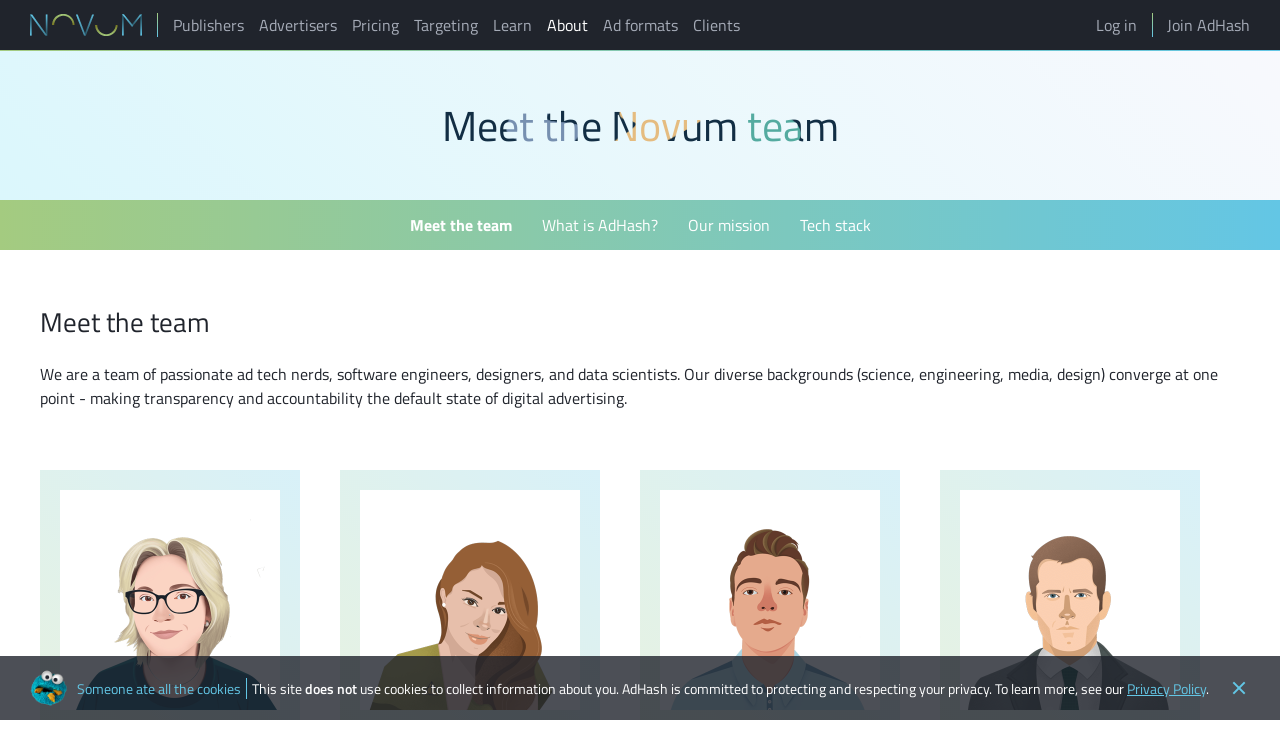

--- FILE ---
content_type: text/html; charset=UTF-8
request_url: https://adhash.com/about/team.html
body_size: 8933
content:
<!DOCTYPE HTML>
<html lang="en-US">

<head>
	<meta http-equiv="content-type" content="text/html; charset=UTF-8" />
	<meta name="description" content="Meet the AdHash team." />
	<meta name="keywords" content="advertising, platform, decentralised, blockchain, RTB, real-time bidding, bidder, transparency, open source" />
	<meta name="author" content="AdHash Inc." />
	<meta property="og:url" content="https://adhash.com/about/team.html" />
	<meta property="og:title" content="AdHash - About - Meet the team" />
	<meta property="og:description" content="Meet the AdHash team." />
			<meta property="og:image" content="https://adhash.com/static/images/preview/about-team.png" />
		<meta name="twitter:site" content="https://adhash.com" />
	<meta name="twitter:title" content="AdHash - About - Meet the team" />
	<meta name="twitter:description" content="Meet the AdHash team." />
	<meta name="twitter:image" content="https://adhash.com/static/images/preview/about-team.png">
	<meta name="viewport" content="width=device-width, initial-scale=1, shrink-to-fit=no" />
	<title>AdHash - About - Meet the team</title>

	<link rel="apple-touch-icon" sizes="180x180" href="https://adhash.com/static/images/apple-touch-icon.png">
	<link rel="icon" type="image/png" sizes="32x32" href="https://adhash.com/static/images/favicon-32x32.png">
	<link rel="icon" type="image/png" sizes="16x16" href="https://adhash.com/static/images/favicon-16x16.png">
	<link rel="mask-icon" href="https://adhash.com/static/images/safari-pinned-tab.svg" color="#5bbad5">

	<link rel="stylesheet" type="text/css" href="https://adhash.com/static/css/common/bootstrap.min.css?v=1744280490" />
	<link rel="stylesheet" type="text/css" href="https://adhash.com/static/css/site/main.min.css?v=1744280491" />
	<script src="https://adhash.com/static/scripts/jquery-3.3.1.min.js"></script>
	<script src="https://adhash.com/static/scripts/jquery.visible.min.js"></script>
	<script src="https://adhash.com/static/scripts/bootstrap.min.js"></script>
	<script src="https://adhash.com/static/scripts/TweenMax.min.js"></script>
	<script src="https://adhash.com/static/scripts/site/main.min.js?v=1744280513"></script>
	<script>
		var enableMenuAjax = true;
		var enableFormAjax = true;
		var bVideoBlob = true;
		var SITE_URL = 'https://adhash.com';
	</script>
			<script async defer data-domain="adhash.com" src="https://docker.adhash.org/js/plausible.js"></script>
		<!-- START FOUANALYTICS ON-SITE EMBED CODE -->
	<script src="https://eu.b2c.com/api/init-475l8q2owi1hst1yhns.js" data-cfasync="false" async></script><noscript><img src="https://eu.b2c.com/api/noscript-475l8q2owi1hst1yhns.gif"></noscript>
	<!-- END FOUANALYTICS ON-SITE EMBED CODE -->
</head>
<body>
	<header id="header">
	<div id="header-logo">
		<a href="https://adhash.com/" class="navbar-brand">
			<img src="https://adhash.com/static/images/logos/logo-white.svg" alt="AdHash" />
		</a>
	</div>
	<ul id="header-nav">
		<li>
			<a href="https://adhash.com/publishers.html" >
				Publishers
			</a>
		</li>
		<li>
			<a href="https://adhash.com/advertisers.html" >
				Advertisers
			</a>
		</li>
		<!-- <li>
			<a href="/marketplace.html" class="no-ajax">
				Marketplace
			</a>
		</li> -->
		<li>
			<a href="https://adhash.com/pricing.html" >
				Pricing
			</a>
		</li>
		<li>
			<a href="https://adhash.com/targeting.html" >
				Targeting
			</a>
		</li>
		<li>
			<a href="https://adhash.com/learn/publishers.html" >
				Learn
			</a>
		</li>
		<li>
			<a href="https://adhash.com/about/team.html" >
				About
			</a>
		</li>
		<li>
			<a href="https://adhash.com/formats/preview/video_bubble.html" >
				Ad formats
			</a>
		</li>
		<li>
			<a href="https://adhash.com/clients.html" >
				Clients
			</a>
		</li>
		<!-- <li>
			<a href="/blog/">
				Blog
			</a>
		</li> -->
	</ul>

	<div id="header-buttons">
		<a href="https://adhash.com/login.html" target="_blank" class="header-login">
			<span>Log in</span>
		</a>
		<a href="https://adhash.com/site/join-form/publisher.html" class="header-join">
			<span>Join AdHash</span>
		</a>
		<div id="header-nav-button" class="button_hamburger_htx">
			<span></span>
		</div>
	</div>


	<script>
		headerMenuInit();
	</script>
</header>	<main>
		<div class="cookie-box">
	<p>
		<img src="/static/images/homepage/monster.png" />
		<span>Someone ate all the cookies</span>This site <b>does not</b> use cookies to collect information about you.
		AdHash is committed to protecting and respecting your privacy.
		To learn more, see our <a href="https://adhash.com/privacy-policy.html" target="_blank">Privacy Policy</a>.
	</p>
	<div class="xbtn"></div>
	<script>
		cookieBoxInit();
	</script>
</div>		<section id="about-team" class="section full-page single-page">
	<header class="section-header parallax" style="background-image:linear-gradient(45deg,#DBF7FC,#F8F9FD);color:#20242c;">
		<div class="section-header-group text-center">
			<h1 class="section-title parallax-text" style="color: #20242c;">
				Meet the Novum team			</h1>
		</div>
	</header>

	<div class="custom-nav" id="integrations-nav">
		<div class="fade-field left"></div>
		<div class="fade-field right"></div>
		<div class="custom-nav-arrow left"></div>
		<div class="custom-nav-arrow right"></div>
		<div class="custom-nav-container">
			<a id="about-nav-team" href="https://adhash.com/about/team.html">
			Meet the team		</a>
			<a id="about-nav-us" href="https://adhash.com/about/us.html">
			What is AdHash?		</a>
			<a id="about-nav-mission" href="https://adhash.com/about/mission.html">
			Our mission		</a>
			<a id="about-nav-techstack" href="https://adhash.com/about/techstack.html">
			Tech stack		</a>
	</div>

<script>
	customNavStickHandler();
</script>	</div>

	<div class="section-container">
		<div class="container">
			<div class="row last">
				<div class="col">
					<div class="panel-group">
						<div class="panel">
							<div class="panel-heading">
	<h4 class="panel-title">Meet the team</h4>
</div>
<div class="panel-body">
	<p>
		We are a team of passionate ad tech nerds, software engineers, designers, and data scientists. Our diverse backgrounds (science, engineering, media, design) converge at one point - making transparency and accountability the default state of digital advertising.
	</p>
</div>

<div id="portraits-container" class="panel">
			<div class="profile-card">
    <div class="front">
        <div class="portrait-holder">
            <div class="portrait">
                <div class="background">
                    <img src="https://adhash.com/static/images/about/alexandra_turica/alexandra_turica-bg.jpg" alt="" class="background">
                    <img id="cat_1" src="https://adhash.com/static/images/about/alexandra_turica/alexandra_turica-cat1.png" alt="">
                    <img id="cat_3" src="https://adhash.com/static/images/about/alexandra_turica/alexandra_turica-cat3.png" alt="">
                    <img id="cat_4" src="https://adhash.com/static/images/about/alexandra_turica/alexandra_turica-cat4.png" alt="">
                    <img id="cat_2" src="https://adhash.com/static/images/about/alexandra_turica/alexandra_turica-cat2.png" alt="">
                </div>
                <img src="https://adhash.com/static/images/about/alexandra_turica/alexandra_turica-hs.png" alt="" class="head-shot">
            </div>
        </div>
        <div class="info">
            <p class="name">Alexandra Turica</p>
            <p class="position">QA Engineer</p>
        </div>
        <div class="back">
            <div class="info">
                <p class="work">
                    Responsible for detecting, troubleshooting bugs and errors, and documenting test cases.
                </p>
            </div>
            <div class="info">
                <p class="hobbies">
                    A Romanian girl living in the neighbouring Bulgaria, human to four furbabies, a former Hufflepuff turned Slytherin. Loves consistency, however her hair is always a different colour and length.
                </p>
            </div>
        </div>
    </div>
    <div class="linked-in-btn">
        <a href="https://linkedin.com/in/alexandra-elena-turica/" target="_blank">
            <img src="https://adhash.com/static/images/about/li-icon.svg" alt="">
        </a>
    </div>
</div>			<div class="profile-card">
    <div class="front">
        <div class="portrait-holder">
            <div class="portrait">
                <div class="background">
                    <img src="https://adhash.com/static/images/about/biliana_kantardzhieva/biliana_kantardzhieva-bg.jpg" alt="" class="background">
                    <img id="line" src="https://adhash.com/static/images/about/biliana_kantardzhieva/biliana_kantardzhieva-line.png" alt="">
                    <img id="plane" src="https://adhash.com/static/images/about/biliana_kantardzhieva/biliana_kantardzhieva-plane.png" alt="">
                </div>
                <img src="https://adhash.com/static/images/about/biliana_kantardzhieva/biliana_kantardzhieva-hs.png" alt="" class="head-shot">
            </div>
        </div>
        <div class="info">
            <p class="name">Biliana Kantardzhieva</p>
            <p class="position">Head of Growth</p>
        </div>
        <div class="back">
            <div class="info">
                <p class="background-info">
                    Communications and Journalism
                    <br>
                    University of Vienna
                </p>
            </div>
            <div class="info">
                <p class="work">
                    A frontline account executive managing various accounting, financial, and administrative operations.
                </p>
            </div>
            <div class="info">
                <p class="hobbies">
                    Also a word inventor, ice breaker, travel craver, zumba-holic, beach bum, food explorer, Harry Potter buff, cat devotee, photography enthusiast.
                </p>
            </div>
        </div>
    </div>
    <div class="linked-in-btn">
        <a href="https://www.linkedin.com/in/biliana-kantardzhieva-817249b9/" target="_blank">
            <img src="https://adhash.com/static/images/about/li-icon.svg" alt="">
        </a>
    </div>
</div>			<div class="profile-card">
    <div class="front">
        <div class="portrait-holder">
            <div class="portrait">
                <div class="background">
                    <img src="https://adhash.com/static/images/about/ivan_popov/ivan_popov-bg.jpg" alt="" class="background">
                    <img id="muscle-car" src="https://adhash.com/static/images/about/ivan_popov/ivan_popov-muscle-car.png" alt="">
                    <img id="plants" src="https://adhash.com/static/images/about/ivan_popov/ivan_popov-plants.png" alt="">
                </div>
                <img src="https://adhash.com/static/images/about/ivan_popov/ivan_popov-hs.png" alt="" class="head-shot">
            </div>
        </div>
        <div class="info">
            <p class="name">Ivan Popov</p>
            <p class="position">Developer Intern</p>
        </div>
        <div class="back">
            <div class="info">
                <p class="background-info">
                    Computer Science
                    <br>
                    New Bulgarian University
                </p>
            </div>
            <div class="info">
                <p class="work">
                    Involved in development, dev-ops, and automation QA projects.
                </p>
            </div>
            <div class="info">
                <p class="hobbies">
                    Loves american muscle cars, car photography, and Red Bull.
                </p>
            </div>
        </div>
    </div>
    <div class="linked-in-btn">
        <a href="https://www.linkedin.com/in/ivan-popov-340867230" target="_blank">
            <img src="https://adhash.com/static/images/about/li-icon.svg" alt="">
        </a>
    </div>
</div>			<div class="profile-card">
    <div class="front">
        <div class="portrait-holder">
            <div class="portrait">
                <div class="background">
                    <img src="https://adhash.com/static/images/about/martin_stoev/martin_stoev-bg.jpg" alt="" class="background">
                    <img id="drone_1" src="https://adhash.com/static/images/about/martin_stoev/martin_stoev-drone_1.png" alt="">
                    <img id="drone_2" src="https://adhash.com/static/images/about/martin_stoev/martin_stoev-drone_2.png" alt="">
                </div>
                <img src="https://adhash.com/static/images/about/martin_stoev/martin_stoev-hs.png" alt="" class="head-shot">
            </div>
        </div>
        <div class="info">
            <p class="name">Martin Stoev</p>
            <p class="position">Co-founder and CEO</p>
        </div>
        <div class="back">
            <div class="info">
                <p class="background-info">
                    BS and MA in Physics
                    <br>
                    University of Cambridge, UK
                </p>
            </div>
            <div class="info">
                <p class="work">
                    Guiding the vision and direction of the company. Attracting key talent and building a strong loyal team.
                </p>
            </div>
            <div class="info">
                <p class="hobbies">
                    Fancies tackling hard problems with no apparent solutions. Enjoys racing, overlanding, dirtbiking, paragliding, and flying drones. Likes dogs.
                </p>
            </div>
        </div>
    </div>
    <div class="linked-in-btn">
        <a href="https://www.linkedin.com/in/martin-stoev-99889624/" target="_blank">
            <img src="https://adhash.com/static/images/about/li-icon.svg" alt="">
        </a>
    </div>
</div>			<div class="profile-card">
    <div class="front">
        <div class="portrait-holder">
            <div class="portrait">
                <div class="background">
                    <img src="https://adhash.com/static/images/about/nikolay_georgiev/nikolay_georgiev-bg.jpg" alt="" class="background">
                    <img id="equalizer" src="https://adhash.com/static/images/about/nikolay_georgiev/nikolay_georgiev-equalizer.png" alt="">
                    <img id="headphones" src="https://adhash.com/static/images/about/nikolay_georgiev/nikolay_georgiev-headphones.png" alt="">
                    <img id="speaker" src="https://adhash.com/static/images/about/nikolay_georgiev/nikolay_georgiev-speaker.png" alt="">
                </div>
                <img src="https://adhash.com/static/images/about/nikolay_georgiev/nikolay_georgiev-hs.png" alt="" class="head-shot">
            </div>
        </div>
        <div class="info">
            <p class="name">Nikolay Georgiev</p>
            <p class="position">Software Developer</p>
        </div>
        <div class="back">
            <div class="info">
                <p class="background-info">
                    Software Engineering
                    <br>
                    Sofia University
                </p>
            </div>
            <div class="info">
                <p class="work">
                    Responsible for building new features, refactoring code and fighting complex bugs.
                </p>
            </div>
            <div class="info">
                <p class="hobbies">
                    Doesn’t really like many things but is fond of producing and listening to music. A somewhat successful procrastinator with considerable experience in the art of “me time”.
                </p>
            </div>
        </div>
    </div>
    <div class="linked-in-btn">
        <a href="https://www.linkedin.com/in/nikolai-georgiev-066429147/" target="_blank">
            <img src="https://adhash.com/static/images/about/li-icon.svg" alt="">
        </a>
    </div>
</div>			<div class="profile-card">
    <div class="front">
        <div class="portrait-holder">
            <div class="portrait">
                <div class="background">
                    <img src="https://adhash.com/static/images/about/ita_slavcheva/ita_slavcheva-bg.jpg" alt="" class="background">
                    <img id="leaf_1" src="https://adhash.com/static/images/about/ita_slavcheva/ita_slavcheva-leaf_1.png" alt="">
                    <img id="leaf_2" src="https://adhash.com/static/images/about/ita_slavcheva/ita_slavcheva-leaf_2.png" alt="">
                </div>
                <img src="https://adhash.com/static/images/about/ita_slavcheva/ita_slavcheva-hs.png" alt="" class="head-shot">
            </div>
        </div>
        <div class="info">
            <p class="name">Ita Slavcheva</p>
            <p class="position">Designer</p>
        </div>
        <div class="back">
            <div class="info">
                <p class="background-info">
                    BDes (Hons) Product Design
                    <br>
                    Ulster University, Northern Ireland
                </p>
            </div>
            <div class="info">
                <p class="work">
                    In charge of graphic design and developing the visual identity of AdHash by executing creative concepts through various mediums.
                </p>
            </div>
            <div class="info">
                <p class="hobbies">
                    In love with tropical plants, illustration, the great outdoors, and the colour mint green which she firmly believes is actually blue.
                </p>
            </div>
        </div>
    </div>
    <div class="linked-in-btn">
        <a href="https://www.linkedin.com/in/itaslavcheva/" target="_blank">
            <img src="https://adhash.com/static/images/about/li-icon.svg" alt="">
        </a>
    </div>
</div>			<div class="profile-card">
    <div class="front">
        <div class="portrait-holder">
            <div class="portrait">
                <div class="background">
                    <img src="https://adhash.com/static/images/about/stoycho_stoychev/stoycho_stoychev-bg.jpg" alt="" class="background">
                </div>
                <img src="https://adhash.com/static/images/about/stoycho_stoychev/stoycho_stoychev-hs.png" alt="" class="head-shot">
                <img id="cold_water" src="https://adhash.com/static/images/about/stoycho_stoychev/stoycho_stoychev-fg.png" alt="" class="foreground">
            </div>
        </div>
        <div class="info">
            <p class="name">Stoycho Stoychev</p>
            <p class="position">Analyst, Accounts and Finance</p>
        </div>
        <div class="back">
            <div class="info">
                <p class="background-info">
                    BSc, Accounting and Economics
                    <br>
                    UNWE, Sofia
                </p>
            </div>
            <div class="info">
                <p class="work">
                    Assisting in financial modelling and planning. Oversees client support and onboarding.
                </p>
            </div>
            <div class="info">
                <p class="hobbies">
                    Loves practising the Wim Hof Method. When he is not spending time with his family and playing with his two children, he likes to go for a swim, a hike, or to read comic books.
                </p>
            </div>
        </div>
    </div>
    <div class="linked-in-btn">
        <a href="https://www.linkedin.com/in/stoycho-stoychev-91a8211b4/" target="_blank">
            <img src="https://adhash.com/static/images/about/li-icon.svg" alt="">
        </a>
    </div>
</div>			<div class="profile-card">
    <div class="front">
        <div class="portrait-holder">
            <div class="portrait">
                <div class="background">
                    <img src="https://adhash.com/static/images/about/adriana_taseva/adriana_taseva-bg.jpg" alt="" class="background">
                    <img id="palette" src="https://adhash.com/static/images/about/adriana_taseva/adriana_taseva-palette.png" alt="">
                    <img id="blob_1" src="https://adhash.com/static/images/about/adriana_taseva/adriana_taseva-blob_1.png" alt="">
                    <img id="blob_2" src="https://adhash.com/static/images/about/adriana_taseva/adriana_taseva-blob_2.png" alt="">
                    <img id="blob_3" src="https://adhash.com/static/images/about/adriana_taseva/adriana_taseva-blob_3.png" alt="">
                    <img id="blob_4" src="https://adhash.com/static/images/about/adriana_taseva/adriana_taseva-blob_4.png" alt="">
                </div>
                <img src="https://adhash.com/static/images/about/adriana_taseva/adriana_taseva-hs.png" alt="" class="head-shot">
            </div>
        </div>
        <div class="info">
            <p class="name">Adriana Taseva</p>
            <p class="position">Co-founder and COO</p>
        </div>
        <div class="back">
            <div class="info">
                <p class="background-info">
                    BA, Chinese Studies
                    <br>
                    University of Cambridge, UK
                </p>
            </div>
            <div class="info">
                <p class="work">
                    Managing business operations and product design and functionality. Implementing and executing growth strategies.
                </p>
            </div>
            <div class="info">
                <p class="hobbies">
                    Once drove from Europe to Mongolia and back, crossing 34 countries and covering 41,208 km in 103 days.
                    <br>
                    Dabbles in painting.
                </p>
            </div>
        </div>
    </div>
    <div class="linked-in-btn">
        <a href="https://www.linkedin.com/in/adrianataseva/" target="_blank">
            <img src="https://adhash.com/static/images/about/li-icon.svg" alt="">
        </a>
    </div>
</div>			<div class="profile-card">
    <div class="front">
        <div class="portrait-holder">
            <div class="portrait">
                <div class="background">
                    <img src="https://adhash.com/static/images/about/upreet_dhanoa/upreet_dhanoa-bg.jpg" alt="" class="background">
                    <img id="land" src="https://adhash.com/static/images/about/upreet_dhanoa/upreet_dhanoa-land.png" alt="">
                </div>
                <img src="https://adhash.com/static/images/about/upreet_dhanoa/upreet_dhanoa-hs.png" alt="" class="head-shot">
            </div>
        </div>
        <div class="info">
            <p class="name">Upreet Dhanoa</p>
            <p class="position">Business Development, Canada</p>
        </div>
        <div class="back">
            <div class="info">
                <p class="background-info">
                    MBA
                    <br>
                    Rotman, University of Toronto
                </p>
            </div>
            <div class="info">
                <p class="work">
                    In charge of sales and strategy development in Canada. Oversees the entire sales pipeline from lead generation, qualification, initial content to negotiation and closing deals.
                </p>
            </div>
            <div class="info">
                <p class="hobbies">
                    Loves to travel and has a secret desire to binge-play video games on the weekends.
                </p>
            </div>
        </div>
    </div>
    <div class="linked-in-btn">
        <a href="https://www.linkedin.com/in/upreet/" target="_blank">
            <img src="https://adhash.com/static/images/about/li-icon.svg" alt="">
        </a>
    </div>
</div>			<div class="profile-card">
    <div class="front">
        <div class="portrait-holder">
            <div class="portrait">
                <div class="background">
                    <img src="https://adhash.com/static/images/about/alexander_stefanov/alexander_stefanov-bg.jpg" alt="" class="background">
                    <img id="car" src="https://adhash.com/static/images/about/alexander_stefanov/alexander_stefanov-car.png" alt="">
                    <img id="moon" src="https://adhash.com/static/images/about/alexander_stefanov/alexander_stefanov-moon.png" alt="">
                    <img id="stars" src="https://adhash.com/static/images/about/alexander_stefanov/alexander_stefanov-stars.png" alt="">
                </div>
                <img src="https://adhash.com/static/images/about/alexander_stefanov/alexander_stefanov-hs.png" alt="" class="head-shot">
            </div>
        </div>
        <div class="info">
            <p class="name">Alexander Stefanov</p>
            <p class="position">NLP Engineer</p>
        </div>
        <div class="back">
            <div class="info">
                <p class="background-info">
                    MEng in Computer Science
                    <br>
                    University of Aberdeen
                </p>
            </div>
            <div class="info">
                <p class="work">
                    Responsible for building enhanced contextual targeting capabilities through natural language processing.
                </p>
            </div>
            <div class="info">
                <p class="hobbies">
                    Interested in economics, languages, and exploring different cultures.
                    <br>
                    Flew on a Black Hawk once. Drove a military van twice. Likes late night trips.
                </p>
            </div>
        </div>
    </div>
    <div class="linked-in-btn">
        <a href="https://www.linkedin.com/in/alexanderstefanoff/" target="_blank">
            <img src="https://adhash.com/static/images/about/li-icon.svg" alt="">
        </a>
    </div>
</div>			<div class="profile-card">
    <div class="front">
        <div class="portrait-holder">
            <div class="portrait">
                <div class="background">
                    <img src="https://adhash.com/static/images/about/svetoslav_trushev/svetoslav_trushev-bg.jpg" alt="" class="background">
                    <img id="weight_1" src="https://adhash.com/static/images/about/svetoslav_trushev/svetoslav_trushev-weight_1.png" alt="">
                    <img id="weight_2" src="https://adhash.com/static/images/about/svetoslav_trushev/svetoslav_trushev-weight_2.png" alt="">
                </div>
                <img src="https://adhash.com/static/images/about/svetoslav_trushev/svetoslav_trushev-hs.png" alt="" class="head-shot">
            </div>
        </div>
        <div class="info">
            <p class="name">Svetoslav Trushev</p>
            <p class="position">Senior Sysadmin and Developer</p>
        </div>
        <div class="back">
            <div class="info">
                <p class="background-info">
                    Close to 20 years experience in overseeing the security systems for large banks.
                </p>
            </div>
            <div class="info">
                <p class="work">
                    In charge of system administration and development. Managing servers and virtual infrastructures.
                </p>
            </div>
            <div class="info">
                <p class="hobbies">
                    Frequents the gym and likes cycling. Builds and flies custom FPV racer drones.
                </p>
            </div>
        </div>
    </div>
    <div class="linked-in-btn">
        <a href="https://www.linkedin.com/in/svetoslav-trushev-1a797742/" target="_blank">
            <img src="https://adhash.com/static/images/about/li-icon.svg" alt="">
        </a>
    </div>
</div>			<div class="profile-card">
    <div class="front">
        <div class="portrait-holder">
            <div class="portrait">
                <div class="background">
                    <img id="beer" src="https://adhash.com/static/images/about/damyan_stanchev/damyan_stanchev-beer.png" alt="">
                    <img id="foam" src="https://adhash.com/static/images/about/damyan_stanchev/damyan_stanchev-foam.png" alt="">
                </div>
                <img src="https://adhash.com/static/images/about/damyan_stanchev/damyan_stanchev-hs.png" alt="" class="head-shot">
            </div>
        </div>
        <div class="info">
            <p class="name">Damyan Stanchev</p>
            <p class="position">Co-founder and CTO</p>
        </div>
        <div class="back">
            <div class="info">
                <p class="background-info">
                    BSc, Software Engineering
                    <br>
                    Sofia University
                </p>
            </div>
            <div class="info">
                <p class="work">
                    Heading the development team and designing the architecture behind the AdHash ecosystem. Oversees technical operations and brings complex ideas to live.
                </p>
            </div>
            <div class="info">
                <p class="hobbies">
                    A car guy that loves to brew his own craft beer. Likes phone and drone photography.
                </p>
            </div>
        </div>
    </div>
    <div class="linked-in-btn">
        <a href="https://www.linkedin.com/in/damyan-stanchev/" target="_blank">
            <img src="https://adhash.com/static/images/about/li-icon.svg" alt="">
        </a>
    </div>
</div>			<div class="profile-card">
    <div class="front">
        <div class="portrait-holder">
            <div class="portrait">
                <div class="background">
                    <img src="https://adhash.com/static/images/about/ivan_panchev/ivan_panchev-bg.jpg" alt="" class="background">
                    <img id="cloud_left" src="https://adhash.com/static/images/about/ivan_panchev/ivan_panchev-cloud-left.png" alt="">
                    <img id="cloud_right" src="https://adhash.com/static/images/about/ivan_panchev/ivan_panchev-cloud-right.png" alt="">
                    <img id="wing_left" src="https://adhash.com/static/images/about/ivan_panchev/ivan_panchev-wing-left.png" alt="">
                    <img id="wing_right" src="https://adhash.com/static/images/about/ivan_panchev/ivan_panchev-wing-right.png" alt="">
                </div>
                <img src="https://adhash.com/static/images/about/ivan_panchev/ivan_panchev-hs.png" alt="" class="head-shot">
            </div>
        </div>
        <div class="info">
            <p class="name">Ivan Panchev</p>
            <p class="position">Founder and CEO of 360Mag</p>
        </div>
        <div class="back">
            <div class="info">
                <p class="background-info">
                    BA in Graphic Design
                    <br>
                    New Bulgarian University
                </p>
            </div>
            <div class="info">
                <p class="work">
                    Guiding the vision and managing the operations of <a class="custom-hover" href="https://www.360mag.bg/" target="_blank">360mag</a>, a premium extreme sports media in partnership with AdHash.
                </p>
            </div>
            <div class="info">
                <p class="hobbies">
                    A paragliding fanatic, freeride skier, and lover of the great outdoors. Ivan founded 360mag in 2009 merging his passion for sports and expertise in media and design.
                </p>
            </div>
        </div>
    </div>
</div>			<div class="profile-card">
    <div class="front">
        <div class="portrait-holder">
            <div class="portrait">
                <div class="background">
                    <img src="https://adhash.com/static/images/about/vencislav_saraminev/vencislav_saraminev-bg.jpg" alt="" class="background">
                    <img id="football_field" src="https://adhash.com/static/images/about/vencislav_saraminev/vencislav_saraminev-field.png" alt="">
                </div>
                <img src="https://adhash.com/static/images/about/vencislav_saraminev/vencislav_saraminev-hs.png" alt="" class="head-shot">
            </div>
        </div>
        <div class="info">
            <p class="name">Vencislav Saraminev</p>
            <p class="position">Software Developer</p>
        </div>
        <div class="back">
            <div class="info">
                <p class="background-info">
                    Mechanical Engineering
                    <br>
                    Technical University of Sofia
                </p>
            </div>
            <div class="info">
                <p class="work">
                    Focusing on front-end development, UI, UX, usability, and building new features in the AdHash Platforms.
                </p>
            </div>
            <div class="info">
                <p class="hobbies">
                    Loves playing football and mountain hiking.
                </p>
            </div>
        </div>
    </div>
    <div class="linked-in-btn">
        <a href="https://www.linkedin.com/in/ventsislav-saraminev-8aab19162/" target="_blank">
            <img src="https://adhash.com/static/images/about/li-icon.svg" alt="">
        </a>
    </div>
</div>			<div class="profile-card">
    <div class="front">
        <div class="portrait-holder">
            <div class="portrait">
                <div class="background">
                    <img src="https://adhash.com/static/images/about/dimitar_botev/dimitar_botev-bg.jpg" alt="" class="background">
                    <img id="bl_ball" src="https://adhash.com/static/images/about/dimitar_botev/dimitar_botev-bl_ball.png" alt="">
                    <img id="br_ball" src="https://adhash.com/static/images/about/dimitar_botev/dimitar_botev-br_ball.png" alt="">
                    <img id="tl_ball" src="https://adhash.com/static/images/about/dimitar_botev/dimitar_botev-tl_ball.png" alt="">
                    <img id="tr_ball" src="https://adhash.com/static/images/about/dimitar_botev/dimitar_botev-tr_ball.png" alt="">
                </div>
                <img src="https://adhash.com/static/images/about/dimitar_botev/dimitar_botev-hs.png" alt="" class="head-shot">
            </div>
        </div>
        <div class="info">
            <p class="name">Dimitar Botev</p>
            <p class="position">Business Development</p>
        </div>
        <div class="back">
            <div class="info">
                <p class="background-info">
                    BSc, Marketing and Finance
                    <br>
                    University of Münster
                </p>
            </div>
            <div class="info">
                <p class="work">
                    Identifies new business opportunities for AdHash, including new markets, growth areas, and partnerships.
                </p>
            </div>
            <div class="info">
                <p class="hobbies">
                    Likes playing tennis. An occasional kite surfer. Drinks non-alcoholic beer.
                </p>
            </div>
        </div>
    </div>
    <div class="linked-in-btn">
        <a href="https://www.linkedin.com/in/dimitar-botev-bb139082/" target="_blank">
            <img src="https://adhash.com/static/images/about/li-icon.svg" alt="">
        </a>
    </div>
</div>	
	<div class="profile-card">
		<div class="front">
			<div class="portrait-holder">
				<div class="portrait">
					<div class="background">
						<img src="https://adhash.com/static/images/about/yggy/yggy-bg.jpg" alt="" class="background">
						<img id="bl_steak" src="https://adhash.com/static/images/about/yggy/yggy-bl_steak.png" alt="">
						<img id="br_steak" src="https://adhash.com/static/images/about/yggy/yggy-br_steak.png" alt="">
						<img id="tl_steak" src="https://adhash.com/static/images/about/yggy/yggy-tl_steak.png" alt="">
						<img id="tr_steak" src="https://adhash.com/static/images/about/yggy/yggy-tr_steak.png" alt="">
					</div>
					<img src="https://adhash.com/static/images/about/yggy/yggy-hs.png" alt="" class="head-shot">
				</div>
			</div>
			<div class="info">
				<p class="name">Yggy</p>
				<p class="position">Chief Security Officer</p>
			</div>
			<div class="back">
				<div class="info">
					<p class="background-info">
						Responsible for the security of the office parameter.
					</p>
				</div>
				<div class="info">
					<p class="work">
						A natural sociopath, uniquely qualified to fend off potential office intruders.
					</p>
				</div>
				<div class="info">
					<p class="hobbies">
						Likes sous-vide steak and a good old belly rub.
					</p>
				</div>
			</div>
		</div>
		<div class="linked-in-btn">
			<a href="https://azawakh.breedarchive.com/animal/view/bastiens-yggy-60dd2ed7-7b7d-40a2-9a95-6ac42b0269a5" target="_blank">
				<img src="https://adhash.com/static/images/about/di-icon.svg" alt="">
			</a>
		</div>
	</div>

	<div class="profile-card you">
		<div class="front">
			<div class="portrait-holder">
				<div class="portrait">
					<img src="https://adhash.com/static/images/about/you-bg.png" alt="" class="background">
					<img src="https://adhash.com/static/images/about/you-hs.png" alt="" class="head-shot">
				</div>
			</div>
			<div class="info">
				<p class="name">This could be You</p>
				<p class="position">See open positions</p>
			</div>
		</div>
	</div>
</div>

<script>
	var element = undefined;
	$("#about-team").on("click", function(event) {
		if ($(event.target).is(".profile-card")) {
			element = $(event.target);
		} else if ($(event.target).parents().is(".profile-card")) {
			element = $(event.target).parents(".profile-card");
		} else {
			element = undefined;
		}
		if (element == undefined) {
			$("div[class^='profile-card']").removeClass("active");
		} else if (element.hasClass("you")) {
			$("div[class^='profile-card']").removeClass("active");
			window.open("https://adhash.com/careers/growth-expert.html", "_blank");
		} else if (element.hasClass("active")) {
			element.removeClass("active");
		} else if (!element.hasClass("active")) {
			$("div[class^='profile-card']").not(element).removeClass("active");
			if ($(document).width() < 1337) {
				setTimeout(function() {
					var offset = element.offset();
					$("html, body").animate({
						scrollTop: offset.top - 100
					});
					element.addClass("active");
				}, 501);
			} else if ($(document).width() < 619) {
				setTimeout(function() {
					var offset = element.offset();
					$("html, body").animate({
						scrollTop: (offset.top - 100) + 50
					});
					element.addClass("active");
				}, 501);
			}
			element.addClass("active");
		}
	});
</script>						</div>
					</div>
				</div>
			</div>
		</div>
	</div>
</section>	</main>
	<footer id="footer" style="padding:60px 30px;">
	<div class="row last">
		<div id="footer-left" class="col">
			<div class="row last">

				<div class="col-6 col-md-4 col-lg-2">
					<div class="footer-header">
						<h4 class="footer-title">Why AdHash</h4>
					</div>
					<ul class="footer-nav list-unstyled">
						<li>
							<a href="https://adhash.com/publishers.html">
								For publishers
							</a>
						</li>
						<li>
							<a href="https://adhash.com/advertisers.html">
								For advertisers
							</a>
						</li>
						<li>
							<a href="https://adhash.com/protocol.html">
								The AdHash Protocol
							</a>
						</li>
						<li>
							<a href="https://adhash.com/about/us.html">
								What is AdHash?
							</a>
						</li>
						<li>
							<a href="https://adhash.com/pricing.html">
								Pricing
							</a>
						</li>
						<li>
							<a href="https://adhash.com/about/team.html">
								Team
							</a>
						</li>
					</ul>
				</div>

				<div class="col-6 col-md-4 col-lg-2">
					<div class="footer-header">
						<h4 class="footer-title">Learn</h4>
					</div>
					<ul class="footer-nav list-unstyled">
						<li>
							<a href="https://adhash.com/learn/publishers.html">
								Publishers
							</a>
						</li>
						<li>
							<a href="https://adhash.com/learn/advertisers.html">
								Advertisers
							</a>
						</li>
						<li>
							<a href="https://adhash.com/learn/features.html">
								More features
							</a>
						</li>
						<li>
							<a href="https://adhash.com/learn/definitions.html">
								Definitions
							</a>
						</li>
						<li>
							<a href="https://adhash.com/learn/faq.html">
								FAQ
							</a>
						</li>
						<li>
							<a href="https://adhash.com/learn/fraud.html">
								Ad fraud
							</a>
						</li>
						<li>
							<a href="https://adhash.com/learn/supported-browsers.html">
								Supported browsers
							</a>
						</li>
						<li>
							<a href="https://adhash.com/learn/releases.html">
								Releases
							</a>
						</li>
					</ul>
				</div>

				<div class="col-6 col-md-4 col-lg-2">
					<div class="footer-header">
						<h4 class="footer-title">Resources</h4>
					</div>
					<ul class="list-unstyled">
						<li>
							<a href="https://adhash.com/clients.html">
								Case studies
							</a>
						</li>
						<!-- <li>
							<a href="https://adhash.com/brandbook/logo.html">
								Brand assets
							</a>
						</li> -->
						<li>
							<a href="https://www.youtube.com/playlist?list=PLLJUup-Y31vTjnDN-VJxkXgRRjMBoDdg-" target="_blank">
								Tutorials for publishers
							</a>
						</li>
						<li>
							<a href="https://www.youtube.com/playlist?list=PLLJUup-Y31vSjAVr-MQYwLXOGSF4_9Joz" target="_blank">
								Tutorials for advertisers
							</a>
						</li>
						<li>
							<a href="https://adhash.com/static/documents/A_Fundamental_Rethinking_of_RTB_Advertising.pdf" target="_blank">
								White paper
							</a>
						</li>
						<li>
							<a href="https://adhash.com/about/techstack.html">
								Tech stack
							</a>
						</li>
						<li>
							<a href="https://adhash.com/integrations/ga.html">
								Integrations
							</a>
						</li>
					</ul>
				</div>

				<div class="col-6 col-md-4 col-lg-2">
					<div class="footer-header">
						<h4 class="footer-title">Join AdHash</h4>
					</div>
					<ul class="list-unstyled">
						<li>
							<a href="https://adhash.com/site/join-form/publisher.html">
								As a publisher
							</a>
						</li>
						<li>
							<a href="https://adhash.com/site/join-form/advertiser.html">
								As an advertiser
							</a>
						</li>
						<li>
							<a href="https://adhash.com/site/join-form/user.html">
								As a user
							</a>
						</li>
						<li>
							<a href="https://adhash.com/site/invite/advertiser.html">
								Referral program
							</a>
						</li>
						<li>
							<a href="https://adhash.com/spread.html">
								Spread the word
							</a>
						</li>
						<li>
							<a href="https://adhash.com/careers.html">
								Careers
							</a>
						</li>
					</ul>
				</div>

				<div class="col-6 col-md-4 col-lg-2">
					<div class="footer-header">
						<h4 class="footer-title">Terms</h4>
					</div>
					<ul class="list-unstyled">
						<li>
							<a href="https://adhash.com/privacy-policy.html">
								Privacy policy
							</a>
						</li>
						<li>
							<a href="https://adhash.com/terms.html">
								Terms of use
							</a>
						</li>
						<li>
							<a href="https://adhash.com/site/join-form/contact.html">
								Contact us
							</a>
						</li>
					</ul>
				</div>

				<div class="col-6 col-md-4 col-lg-2">
					<div class="footer-header">
						<h4 class="footer-title">External links</h4>
					</div>
					<ul class="list-unstyled">
						<li id="socials" style="max-width: 165px;">
																						<a href="https://github.com/NovumPath" target="_blank">
									<svg id="github-icon" width="37" height="37" xmlns="http://www.w3.org/2000/svg" x="0px" y="0px" viewBox="0 0 100 97.6" style="enable-background:new 0 0 100 97.6;" xml:space="preserve"><linearGradient id="github-icon_1_" gradientUnits="userSpaceOnUse" x1="14.6239" y1="85.2929" x2="85.3073" y2="14.6095"><stop offset="0" style="stop-color:#A4CB80"/><stop offset="1" style="stop-color:#63C6E5"/></linearGradient><path style="fill:url(#github-icon_1_);" d="M49.9,0C22.3,0.1,0,22.5,0,50.1c0,21.5,13.8,40.6,34.2,47.3c2.4,0.5,3.2-1.1,3.2-2.4v-9.2c-13.8,3-16.7-5.9-16.7-5.9c-2.2-5.7-5.7-7.3-5.7-7.3c-4.6-3,0.3-3,0.3-3c5.1,0.3,7.6,5.1,7.6,5.1c4.3,7.6,11.6,5.4,14.6,4c0.3-2.6,1.4-4.9,3.2-6.8c-11.1-1.3-22.7-5.6-22.7-24.8c0.1-5,1.9-9.7,5.1-13.5c-0.5-1.3-2.2-6.5,0.5-13.2c0,0,4.3-1.4,13.8,5.1c8.2-2.2,16.9-2.2,25.1,0c9.4-6.5,13.8-5.1,13.8-5.1c2.7,7,1.1,11.9,0.5,13.2c3.4,3.6,5.3,8.5,5.1,13.5c0,19.2-11.6,23.5-23,24.6c1.9,1.6,3.5,4.6,3.5,9.2v13.8c0,1.3,0.8,3,3.2,2.4c26.1-8.8,40.2-37,31.6-63.2C90.5,13.7,71.4,0,49.9,0z"/><path data-svggroup="hide" d="M49.9,0C22.3,0.1,0,22.5,0,50.1c0,21.5,13.8,40.6,34.2,47.3c2.4,0.5,3.2-1.1,3.2-2.4v-9.2c-13.8,3-16.7-5.9-16.7-5.9c-2.2-5.7-5.7-7.3-5.7-7.3c-4.6-3,0.3-3,0.3-3c5.1,0.3,7.6,5.1,7.6,5.1c4.3,7.6,11.6,5.4,14.6,4c0.3-2.6,1.4-4.9,3.2-6.8c-11.1-1.3-22.7-5.6-22.7-24.8c0.1-5,1.9-9.7,5.1-13.5c-0.5-1.3-2.2-6.5,0.5-13.2c0,0,4.3-1.4,13.8,5.1c8.2-2.2,16.9-2.2,25.1,0c9.4-6.5,13.8-5.1,13.8-5.1c2.7,7,1.1,11.9,0.5,13.2c3.4,3.6,5.3,8.5,5.1,13.5c0,19.2-11.6,23.5-23,24.6c1.9,1.6,3.5,4.6,3.5,9.2v13.8c0,1.3,0.8,3,3.2,2.4c26.1-8.8,40.2-37,31.6-63.2C90.5,13.7,71.4,0,49.9,0z"/></svg>								</a>
															<a href="https://www.linkedin.com/company/adhashprotocol/" target="_blank">
									<?xml version="1.0" encoding="utf-8"?>
<!-- Generator: Adobe Illustrator 19.0.0, SVG Export Plug-In . SVG Version: 6.00 Build 0)  -->
<svg version="1.1" width="36" height="36" id="Layer_1" xmlns="http://www.w3.org/2000/svg" xmlns:xlink="http://www.w3.org/1999/xlink" x="0px" y="0px"
	 viewBox="0 0 37 37" style="enable-background:new 0 0 37 37;" xml:space="preserve">
<linearGradient id="linkedin-icon_1_" gradientUnits="userSpaceOnUse" x1="14.6065" y1="85.2886" x2="85.1822" y2="14.7129"><stop offset="0" style="stop-color:#A4CB80"/><stop offset="1" style="stop-color:#63C6E5"/></linearGradient>
<path style="fill:url(#linkedin-icon_1_);" d="M18.5,0C8.3,0,0,8.3,0,18.5S8.3,37,18.5,37C28.7,37,37,28.7,37,18.5S28.7,0,18.5,0z M11.9,30.5
	h-5v-16h5V30.5z M9.4,12.3c-1.6,0-2.9-1.3-2.9-2.9c0-1.6,1.3-2.9,2.9-2.9c1.6,0,2.9,1.3,2.9,2.9C12.3,11,11,12.3,9.4,12.3z
	 M30.5,30.5h-5v-7.8c0-1.9,0-4.2-2.6-4.2c-2.6,0-3,2-3,4.1v7.9h-5v-16h4.8v2.2h0.1c0.7-1.3,2.3-2.6,4.7-2.6c5,0,6,3.3,6,7.6V30.5z"/>
<path data-svggroup="hide" d="M18.5,0C8.3,0,0,8.3,0,18.5S8.3,37,18.5,37C28.7,37,37,28.7,37,18.5S28.7,0,18.5,0z M11.9,30.5
	h-5v-16h5V30.5z M9.4,12.3c-1.6,0-2.9-1.3-2.9-2.9c0-1.6,1.3-2.9,2.9-2.9c1.6,0,2.9,1.3,2.9,2.9C12.3,11,11,12.3,9.4,12.3z
	 M30.5,30.5h-5v-7.8c0-1.9,0-4.2-2.6-4.2c-2.6,0-3,2-3,4.1v7.9h-5v-16h4.8v2.2h0.1c0.7-1.3,2.3-2.6,4.7-2.6c5,0,6,3.3,6,7.6V30.5z"
	/>
</svg>
								</a>
															<a href="https://www.youtube.com/channel/UC3uHnVrNvTRMyWZiZqmTS1g/videos" target="_blank">
									<?xml version="1.0" encoding="utf-8"?>
<!-- Generator: Adobe Illustrator 19.0.0, SVG Export Plug-In . SVG Version: 6.00 Build 0)  -->
<svg version="1.1" width="36" height="36" id="Layer_1" xmlns="http://www.w3.org/2000/svg" xmlns:xlink="http://www.w3.org/1999/xlink" x="0px" y="0px"
	 viewBox="0 0 37 37" style="enable-background:new 0 0 37 37;" xml:space="preserve">
<linearGradient id="youtube-icon_1_" gradientUnits="userSpaceOnUse" x1="14.6065" y1="85.2886" x2="85.1822" y2="14.7129"><stop offset="0" style="stop-color:#A4CB80"/><stop offset="1" style="stop-color:#63C6E5"/></linearGradient>
<path style="fill:url(#youtube-icon_1_);" d="M18.5,0C8.3,0,0,8.3,0,18.5C0,28.7,8.3,37,18.5,37C28.7,37,37,28.7,37,18.5C37,8.3,28.7,0,18.5,0
	z M12.5,27.6V9.4l16,9.1L12.5,27.6z"/>
<path id="XMLID_6_" data-svggroup="hide" d="M18.5,0C8.3,0,0,8.3,0,18.5C0,28.7,8.3,37,18.5,37C28.7,37,37,28.7,37,18.5C37,8.3,28.7,0,18.5,0
	z M12.5,27.6V9.4l16,9.1L12.5,27.6z"/>
</svg>
								</a>
													</li>
					</ul>
				</div>

				<div class="text-center" style="width:100%;">AdHash® All rights reserved.</div>
				<div class="text-center" style="width:100%;">Dammstrasse 16, 6300 Zug, Switzerland</div>
			</div>
		</div>
	</div>
	<script>
		typeof footerMenuInit !== 'undefined' && footerMenuInit();
		typeof formCategoryInit !== 'undefined' && formCategoryInit();
		$('body').on('hidden.bs.modal', '#modal', function() {
			$('#modal .youtubeVideo').removeAttr('src');
		});
	</script>
</footer>	<!-- Modal window -->
	<div class="modal fade" id="modal" tabindex="-1" role="dialog" aria-labelledby="modalLabel" aria-hidden="true">
		<div class="modal-dialog">
			<div class="modal-content">
				<div class="modal-header">
					<h4 class="modal-title" id="modalLabel"></h4>
				</div>
				<div class="modal-body"></div>
				<div class="modal-footer">
					<button type="button" class="btn btn-default" data-dismiss="modal">
						<span>Close</span>
					</button>
				</div>
			</div>
		</div>
	</div>
	</body>

</html>

--- FILE ---
content_type: text/css
request_url: https://adhash.com/static/css/site/main.min.css?v=1744280491
body_size: 33666
content:
[class*='button_hamburger']{display:block;position:relative;overflow:hidden;margin:0;padding:0;width:40px;height:40px;font-size:0;text-indent:-9999px;-webkit-appearance:none;-moz-appearance:none;appearance:none;box-shadow:none;border-radius:none;border:none;cursor:pointer;-webkit-transition:background .3s;-moz-transition:background .3s;-o-transition:background .3s;transition:background .3s}[class*='button_hamburger']:focus{outline:none}[class*='button_hamburger'] span{display:block;height:2px;position:absolute;top:8px;left:8px;right:8px;bottom:8px;margin:auto;background-color:#ffffff}[class*='button_hamburger'] span::before,[class*='button_hamburger'] span::after{display:block;content:'';width:100%;height:2px;position:absolute;left:0;background-color:#ffffff}[class*='button_hamburger'] span::before{top:-8px}[class*='button_hamburger'] span::after{bottom:-8px}.button_hamburger_rot{background-color:#28aadc}.button_hamburger_rot span{-webkit-transition:-webkit-transform .3s;-moz-transition:-moz-transform .3s;-o-transition:transform .3s;transition:-webkit-transform .3s;transition:transform .3s}.button_hamburger_rot.active{background-color:#166888}.button_hamburger_rot.active span{-webkit-transform:rotate(90deg);-moz-transform:rotate(90deg);-ms-transform:rotate(90deg);-o-transform:rotate(90deg);transform:rotate(90deg)}.button_hamburger_htx{background-color:#ff3264}.button_hamburger_htx span{-webkit-transition:background 0s .3s;-moz-transition:background 0s .3s;-o-transition:background 0s .3s;transition:background 0s .3s}.button_hamburger_htx span::before,.button_hamburger_htx span::after{-webkit-transition-duration:.3s, .3s;-moz-transition-duration:.3s, .3s;-o-transition-duration:.3s, .3s;transition-duration:.3s, .3s;-webkit-transition-delay:.3s, 0s;-moz-transition-delay:.3s, 0s;-o-transition-delay:.3s, 0s;transition-delay:.3s, 0s}.button_hamburger_htx span::before{-webkit-transition-property:top, -webkit-transform;-moz-transition-property:top, transform;-o-transition-property:top, transform;transition-property:top, transform}.button_hamburger_htx span::after{-webkit-transition-property:bottom, -webkit-transform;-moz-transition-property:bottom, transform;-o-transition-property:bottom, transform;transition-property:bottom, transform}.button_hamburger_htx.active{background-color:#cb0032}.button_hamburger_htx.active span{background:none}.button_hamburger_htx.active span::before,.button_hamburger_htx.active span::after{-webkit-transition-delay:0s, .3s;-moz-transition-delay:0s, .3s;-o-transition-delay:0s, .3s;transition-delay:0s, .3s}.button_hamburger_htx.active span::before{top:0;-webkit-transform:rotate(45deg);-moz-transform:rotate(45deg);-ms-transform:rotate(45deg);-o-transform:rotate(45deg);transform:rotate(45deg)}.button_hamburger_htx.active span::after{bottom:0;-webkit-transform:rotate(-45deg);-moz-transform:rotate(-45deg);-ms-transform:rotate(-45deg);-o-transform:rotate(-45deg);transform:rotate(-45deg)}.button_hamburger_htla{background-color:#32dc64}.button_hamburger_htla span{-webkit-transition:-webkit-transform .3s;-moz-transition:-moz-transform .3s;-o-transition:transform .3s;transition:-webkit-transform .3s;transition:transform .3s}.button_hamburger_htla span::before{-webkit-transform-origin:top right;-moz-transform-origin:top right;-ms-transform-origin:top right;-o-transform-origin:top right;transform-origin:top right;-webkit-transition:-webkit-transform .3s, width .3s, top .3s;-moz-transition:-moz-transform .3s, width .3s, top .3s;-o-transition:transform .3s, width .3s, top .3s;transition:-webkit-transform .3s, width .3s, top .3s;transition:transform .3s, width .3s, top .3s}.button_hamburger_htla span::after{-webkit-transform-origin:bottom right;-moz-transform-origin:bottom right;-ms-transform-origin:bottom right;-o-transform-origin:bottom right;transform-origin:bottom right;-webkit-transition:-webkit-transform .3s, width .3s, bottom .3s;-moz-transition:-moz-transform .3s, width .3s, bottom .3s;-o-transition:transform .3s, width .3s, bottom .3s;transition:-webkit-transform .3s, width .3s, bottom .3s;transition:transform .3s, width .3s, bottom .3s}.button_hamburger_htla.active{background-color:#18903c}.button_hamburger_htla.active span{-webkit-transform:rotate(180deg);-moz-transform:rotate(180deg);-ms-transform:rotate(180deg);-o-transform:rotate(180deg);transform:rotate(180deg)}.button_hamburger_htla.active span::before,.button_hamburger_htla.active span::after{width:50%}.button_hamburger_htla.active span::before{top:0;left:50%;-webkit-transform:rotate(45deg);-moz-transform:rotate(45deg);-ms-transform:rotate(45deg);-o-transform:rotate(45deg);transform:rotate(45deg)}.button_hamburger_htla.active span::after{left:50%;bottom:0;-webkit-transform:rotate(-45deg);-moz-transform:rotate(-45deg);-ms-transform:rotate(-45deg);-o-transform:rotate(-45deg);transform:rotate(-45deg)}.button_hamburger_htra{background-color:#ff9650}.button_hamburger_htra span{-webkit-transition:-webkit-transform .3s;-moz-transition:-moz-transform .3s;-o-transition:transform .3s;transition:-webkit-transform .3s;transition:transform .3s}.button_hamburger_htra span::before{-webkit-transform-origin:top left;-moz-transform-origin:top left;-ms-transform-origin:top left;-o-transform-origin:top left;transform-origin:top left;-webkit-transition:-webkit-transform .3s, width .3s, top .3s;-moz-transition:-moz-transform .3s, width .3s, top .3s;-o-transition:transform .3s, width .3s, top .3s;transition:-webkit-transform .3s, width .3s, top .3s;transition:transform .3s, width .3s, top .3s}.button_hamburger_htra span::after{-webkit-transform-origin:bottom left;-moz-transform-origin:bottom left;-ms-transform-origin:bottom left;-o-transform-origin:bottom left;transform-origin:bottom left;-webkit-transition:-webkit-transform .3s, width .3s, bottom .3s;-moz-transition:-moz-transform .3s, width .3s, bottom .3s;-o-transition:transform .3s, width .3s, bottom .3s;transition:-webkit-transform .3s, width .3s, bottom .3s;transition:transform .3s, width .3s, bottom .3s}.button_hamburger_htra.active{background-color:#e95d00}.button_hamburger_htra.active span{-webkit-transform:rotate(180deg);-moz-transform:rotate(180deg);-ms-transform:rotate(180deg);-o-transform:rotate(180deg);transform:rotate(180deg)}.button_hamburger_htra.active span::before,.button_hamburger_htra.active span::after{width:50%}.button_hamburger_htra.active span::before{top:0;-webkit-transform:rotate(-45deg);-moz-transform:rotate(-45deg);-ms-transform:rotate(-45deg);-o-transform:rotate(-45deg);transform:rotate(-45deg)}.button_hamburger_htra.active span::after{bottom:0;-webkit-transform:rotate(45deg);-moz-transform:rotate(45deg);-ms-transform:rotate(45deg);-o-transform:rotate(45deg);transform:rotate(45deg)}@-webkit-keyframes gradientBorder{from{width:0%}to{width:100%}}@-moz-keyframes gradientBorder{from{width:0%}to{width:100%}}@-o-keyframes gradientBorder{from{width:0%}to{width:100%}}@keyframes gradientBorder{from{width:0%}to{width:100%}}@-webkit-keyframes headerMenuOpen{from{right:-180px}to{right:0}}@-moz-keyframes headerMenuOpen{from{right:-180px}to{right:0}}@-o-keyframes headerMenuOpen{from{right:-180px}to{right:0}}@keyframes headerMenuOpen{from{right:-180px}to{right:0}}@-webkit-keyframes headerMenuClose{from{right:0}to{right:-180px}}@-moz-keyframes headerMenuClose{from{right:0}to{right:-180px}}@-o-keyframes headerMenuClose{from{right:0}to{right:-180px}}@keyframes headerMenuClose{from{right:0}to{right:-180px}}@-webkit-keyframes rotateFull{0%{rotate:0}30%{rotate:0deg}46%{rotate:180deg}54%{rotate:180deg}70%{rotate:360deg}100%{rotate:360deg}}@-moz-keyframes rotateFull{0%{rotate:0}30%{rotate:0deg}46%{rotate:180deg}54%{rotate:180deg}70%{rotate:360deg}100%{rotate:360deg}}@-o-keyframes rotateFull{0%{rotate:0}30%{rotate:0deg}46%{rotate:180deg}54%{rotate:180deg}70%{rotate:360deg}100%{rotate:360deg}}@keyframes rotateFull{0%{rotate:0}30%{rotate:0deg}46%{rotate:180deg}54%{rotate:180deg}70%{rotate:360deg}100%{rotate:360deg}}@-webkit-keyframes rotateFullReverse{0%{rotate:360deg}30%{rotate:360deg}46%{rotate:180deg}54%{rotate:180deg}70%{rotate:0deg}100%{rotate:0deg}}@-moz-keyframes rotateFullReverse{0%{rotate:360deg}30%{rotate:360deg}46%{rotate:180deg}54%{rotate:180deg}70%{rotate:0deg}100%{rotate:0deg}}@-o-keyframes rotateFullReverse{0%{rotate:360deg}30%{rotate:360deg}46%{rotate:180deg}54%{rotate:180deg}70%{rotate:0deg}100%{rotate:0deg}}@keyframes rotateFullReverse{0%{rotate:360deg}30%{rotate:360deg}46%{rotate:180deg}54%{rotate:180deg}70%{rotate:0deg}100%{rotate:0deg}}@font-face{font-family:'Titillium Web';font-style:normal;font-weight:bold;src:url("../../fonts/TitilliumWeb-Bold.ttf") format("truetype")}@font-face{font-family:'Titillium Web';font-style:italic;font-weight:normal;src:url("../../fonts/TitilliumWeb-Italic.ttf") format("truetype")}@font-face{font-family:'Titillium Web';font-style:normal;font-weight:normal;src:url("../../fonts/TitilliumWeb-Regular.ttf") format("truetype")}@font-face{font-family:'Titillium Web';font-style:normal;font-weight:600;src:url("../../fonts/TitilliumWeb-SemiBold.ttf") format("truetype")}@font-face{font-family:'Titillium Web';font-style:italic;font-weight:600;src:url("../fonts/TitilliumWeb-SemiBoldItalic.ttf") format("truetype")}@font-face{font-family:'PT sans';font-style:normal;font-weight:normal;src:url("../../fonts/pt-sans-v9-cyrillic-ext_latin_latin-ext_cyrillic-regular.ttf") format("truetype")}.line-gradient{width:100%;height:1px;background-color:#20242c;position:relative}label.btn{margin-bottom:0}.form-control,.btn{border-radius:3px;border:1px solid #4b4e56}.form-control{color:#20242c}.form-control.is-invalid{border-color:#dc3545}.form-control.is-invalid+.line-gradient{background-color:#dc3545}.form-control.is-invalid:focus,.form-control:focus{box-shadow:none}.form-control:disabled,.form-control[readonly]{background-color:#ffffff}.form-control:focus+.line-gradient::after{content:'';position:absolute;top:0;left:0;right:0;bottom:0;background-color:#63c6e5;background-image:-webkit-linear-gradient(left,#a4cb80,#63c6e5);background-image:-moz-linear-gradient(left,#a4cb80,#63c6e5);background-image:-ms-linear-gradient(left,#a4cb80,#63c6e5);background-image:-o-linear-gradient(left,#a4cb80,#63c6e5);background-image:linear-gradient(left,#a4cb80,#63c6e5);-webkit-animation:gradientBorder 0.25s ease;-moz-animation:gradientBorder 0.25s ease;-o-animation:gradientBorder 0.25s ease;animation:gradientBorder 0.25s ease}.btn{color:#ffffff;background-color:#4b4e56}.btn:not(:disabled):not(.disabled):focus{box-shadow:none}.btn:not(:disabled):not(.disabled):hover{box-shadow:none;border:1px solid #5c5f67;background-color:#5c5f67}.btn:not(:disabled):not(.disabled):active,.btn:not(:disabled):not(.disabled) .active{opacity:.875}.btn-file input[type='file']{display:none}.btn-primary:not(:disabled):not(.disabled):active:focus,.btn-primary:not(:disabled):not(.disabled).active:focus,.btn-primary:not(:disabled):not(.disabled):focus,.btn-primary:not(:disabled):not(.disabled).focus,.btn-secondary:not(:disabled):not(.disabled):active:focus,.btn-secondary:not(:disabled):not(.disabled).active:focus,.btn-secondary:not(:disabled):not(.disabled):focus,.btn-secondary:not(:disabled):not(.disabled).focus,.btn-outline-primary:not(:disabled):not(.disabled):active:focus,.btn-outline-primary:not(:disabled):not(.disabled).active:focus,.btn-outline-primary:not(:disabled):not(.disabled):focus,.btn-outline-primary:not(:disabled):not(.disabled).focus{box-shadow:none}.btn-primary,.btn-outline-primary{border-color:transparent #63c6e5 transparent #a4cb80;background-color:#63c6e5;background-image:-webkit-linear-gradient(45deg,#a4cb80,#63c6e5);background-image:-moz-linear-gradient(45deg,#a4cb80,#63c6e5);background-image:-ms-linear-gradient(45deg,#a4cb80,#63c6e5);background-image:-o-linear-gradient(45deg,#a4cb80,#63c6e5);background-image:linear-gradient(45deg,#a4cb80,#63c6e5);position:relative;z-index:1}.btn-primary::before,.btn-outline-primary::before{content:'';display:block;border-radius:2px;position:absolute;top:0;left:0;right:0;bottom:0;z-index:-2}.btn-primary[disabled],.btn-primary.disabled,.btn-outline-primary[disabled],.btn-outline-primary.disabled{color:#999999;border-color:#999999;background:transparent}.btn-primary[disabled]::before,.btn-primary.disabled::before,.btn-outline-primary[disabled]::before,.btn-outline-primary.disabled::before{background-color:transparent}.btn-primary:not([disabled]):not(.disabled).active,.btn-primary:not([disabled]):not(.disabled):active,.btn-outline-primary:not([disabled]):not(.disabled).active,.btn-outline-primary:not([disabled]):not(.disabled):active{background-color:#63c6e5;border-color:#63c6e5;box-shadow:none;opacity:.875}.btn-primary:not([disabled]):not(.disabled):hover,.btn-outline-primary:not([disabled]):not(.disabled):hover{border-color:#63c6e5;background-color:#63c6e5;background-image:none}.btn-outline-primary{color:#63c6e5}.btn-outline-primary::before{background-color:#ffffff;transition:opacity .25s ease-out}.btn-outline-primary.btn-bg-20242c{color:#ffffff}.btn-outline-primary.btn-bg-20242c::before{background-color:#20242c}.btn-outline-primary:not([disabled]):not(.disabled):hover::before{opacity:.75}.btn span{position:relative}.custom-checkbox .custom-control-input ~ .custom-control-label::before,.custom-radio .custom-control-input ~ .custom-control-label::before{border:1px solid #20242c}.custom-checkbox .custom-control-input:focus ~ .custom-control-label::before,.custom-radio .custom-control-input:focus ~ .custom-control-label::before{box-shadow:none}.custom-checkbox .custom-control-input:active ~ .custom-control-label::before,.custom-radio .custom-control-input:active ~ .custom-control-label::before{border-color:transparent;background-color:#a4cb80}.custom-checkbox .custom-control-input:checked ~ .custom-control-label::before,.custom-radio .custom-control-input:checked ~ .custom-control-label::before{border-color:transparent;background-color:#63c6e5;background-image:-webkit-linear-gradient(45deg,#a4cb80,#63c6e5);background-image:-moz-linear-gradient(45deg,#a4cb80,#63c6e5);background-image:-ms-linear-gradient(45deg,#a4cb80,#63c6e5);background-image:-o-linear-gradient(45deg,#a4cb80,#63c6e5);background-image:linear-gradient(45deg,#a4cb80,#63c6e5)}.custom-control-label::before{background-color:#f8f8f8}.required,.invalid-feedback{color:#dc3545}.is-invalid ~ .invalid-feedback{display:block}.xbtn{width:20px !important;height:20px;cursor:pointer;overflow:hidden;position:relative}.xbtn::before,.xbtn::after{content:'';width:3px;height:100%;position:absolute;top:0;left:8px;background-color:#20242c}.xbtn::before{-webkit-transform:rotate(45deg);-moz-transform:rotate(45deg);-ms-transform:rotate(45deg);-o-transform:rotate(45deg);transform:rotate(45deg)}.xbtn::after{-webkit-transform:rotate(135deg);-moz-transform:rotate(135deg);-ms-transform:rotate(135deg);-o-transform:rotate(135deg);transform:rotate(135deg)}.xbtn:hover::before,.xbtn:hover::after{opacity:.75}.plus-minus-rotate{display:block;width:15px;height:15px;cursor:pointer;position:relative}.plus-minus-rotate::before,.plus-minus-rotate::after{content:'';position:absolute;top:0;left:0;right:0;bottom:0;margin:auto;-webkit-transition:transform 0.25s ease-out;-moz-transition:transform 0.25s ease-out;-o-transition:transform 0.25s ease-out;transition:transform 0.25s ease-out}.plus-minus-rotate::before{width:1px;background-color:#a4cb80;background-image:-webkit-linear-gradient(top,#a4cb80,#63c6e5);background-image:-moz-linear-gradient(top,#a4cb80,#63c6e5);background-image:-ms-linear-gradient(top,#a4cb80,#63c6e5);background-image:-o-linear-gradient(top,#a4cb80,#63c6e5);background-image:linear-gradient(top,#a4cb80,#63c6e5)}.plus-minus-rotate::after{height:1px;background-color:#63c6e5;background-image:-webkit-linear-gradient(left,#a4cb80,#63c6e5);background-image:-moz-linear-gradient(left,#a4cb80,#63c6e5);background-image:-ms-linear-gradient(left,#a4cb80,#63c6e5);background-image:-o-linear-gradient(left,#a4cb80,#63c6e5);background-image:linear-gradient(left,#a4cb80,#63c6e5)}.plus-minus-rotate:not(.no-hover):hover::before{-webkit-transform:rotate(90deg);-moz-transform:rotate(90deg);-ms-transform:rotate(90deg);-o-transform:rotate(90deg);transform:rotate(90deg)}.plus-minus-rotate:not(.no-hover):hover::after{-webkit-transform:rotate(180deg);-moz-transform:rotate(180deg);-ms-transform:rotate(180deg);-o-transform:rotate(180deg);transform:rotate(180deg)}.list-group{width:300px;position:relative}.list-group::after{content:'';width:1px;height:100%;position:absolute;top:0;left:100%;bottom:0;background-color:#63c6e5;background-image:-webkit-linear-gradient(top,#a4cb80,#63c6e5);background-image:-moz-linear-gradient(top,#a4cb80,#63c6e5);background-image:-ms-linear-gradient(top,#a4cb80,#63c6e5);background-image:-o-linear-gradient(top,#a4cb80,#63c6e5);background-image:linear-gradient(top,#a4cb80,#63c6e5)}.list-group .list-group-item{margin-top:0;border-top-width:0;padding:0;padding-right:30px;cursor:pointer;font-size:1.125rem;line-height:1.2;color:#20242c;background-color:transparent}.list-group .list-group-item:not(:last-child){margin-bottom:20px}.list-group .list-group-item.active{font-weight:600}.panel{position:relative}.panel:not(:last-child){margin-bottom:60px}.panel .panel-heading .panel-title{display:flex;align-items:center;justify-content:space-between;margin:-4px 0 0;font-size:27px;line-height:1.2}.panel .panel-heading .panel-title[data-toggle='collapse'],.panel .panel-heading .panel-title [data-toggle='collapse']{cursor:pointer}.panel .panel-heading .panel-title[data-toggle='collapse']:not(.collapsed)+.plus-minus-rotate::before,.panel .panel-heading .panel-title[data-toggle='collapse']:not(.collapsed) .plus-minus-rotate::before,.panel .panel-heading .panel-title [data-toggle='collapse']:not(.collapsed)+.plus-minus-rotate::before,.panel .panel-heading .panel-title [data-toggle='collapse']:not(.collapsed) .plus-minus-rotate::before{-webkit-transform:rotate(90deg);-moz-transform:rotate(90deg);-ms-transform:rotate(90deg);-o-transform:rotate(90deg);transform:rotate(90deg)}.panel .panel-heading .panel-title[data-toggle='collapse']:not(.collapsed)+.plus-minus-rotate::after,.panel .panel-heading .panel-title[data-toggle='collapse']:not(.collapsed) .plus-minus-rotate::after,.panel .panel-heading .panel-title [data-toggle='collapse']:not(.collapsed)+.plus-minus-rotate::after,.panel .panel-heading .panel-title [data-toggle='collapse']:not(.collapsed) .plus-minus-rotate::after{-webkit-transform:rotate(180deg);-moz-transform:rotate(180deg);-ms-transform:rotate(180deg);-o-transform:rotate(180deg);transform:rotate(180deg)}.panel .panel-heading .panel-title[data-toggle='collapse'].collapsed,.panel .panel-heading .panel-title [data-toggle='collapse'].collapsed{font-weight:normal}.panel .panel-heading .panel-title[data-toggle='collapse']+.plus-minus-rotate,.panel .panel-heading .panel-title[data-toggle='collapse'] .plus-minus-rotate,.panel .panel-heading .panel-title [data-toggle='collapse']+.plus-minus-rotate,.panel .panel-heading .panel-title [data-toggle='collapse'] .plus-minus-rotate{margin-top:3px}.panel .panel-heading .panel-title [data-toggle='collapse']{padding-right:10px;color:#20242c}.panel .panel-heading .panel-title [data-toggle='collapse']:hover{text-decoration:none}@media (max-width: 768px){.panel .panel-heading .panel-title{justify-content:center;text-align:center}}.panel .panel-body::before{content:'';display:block;height:24px}.panel .panel-body>*{margin-bottom:10px}.panel .panel-body>*:last-child{margin-bottom:0}.panel .panel-body>img{padding-top:20px}.panel .panel-body>img:not(:last-child){padding-bottom:20px}@media (min-width: 769px){.panel-desktop .list-group .list-group-item{font-size:1.125rem;margin-top:0}.panel-mobile .panel-main{margin-bottom:0}.panel-mobile .panel-main::after{display:none}.panel-mobile .panel-main>.panel-heading{display:none}.panel-mobile .panel-main>.panel-body::before{height:0}.panel-mobile .panel-main>.collapse{display:block}.panel-mobile .panel-main .panel:not(:last-child){margin-bottom:32px}.panel-mobile .panel-main .panel:not(:last-child)::after{bottom:-16px}.panel-mobile .panel-main .panel>.panel-body::before{height:10px}}@media (max-width: 768px){.panel-desktop{display:none}.panel-mobile .tab-content>.tab-pane{display:block}.panel-mobile .panel-main:not(:last-child){margin-bottom:32px}.panel-mobile .panel-main:not(:last-child)::after{bottom:-16px}.panel-mobile .panel-main>.panel-body{padding:0 20px}.panel-mobile .panel-main>.panel-body::before{height:15px}.panel-mobile .panel-main .panel:not(:last-child){margin-bottom:32px}.panel-mobile .panel-main .panel:not(:last-child)::after{bottom:-16px}.panel-mobile .panel-main .panel>.panel-body::before{height:10px}}ul.dashed{list-style-type:none}ul.dashed>li::before{content:'-';margin-right:5px}ul.disc{list-style-type:disc}ul.disc-inside{list-style-position:inside}.next-post{display:block;width:16px !important;height:16px;border:1px solid transparent;border-right-color:#63c6e5;border-bottom-color:#a4cb80;-webkit-transform:rotate(45deg);-moz-transform:rotate(45deg);-ms-transform:rotate(45deg);-o-transform:rotate(45deg);transform:rotate(45deg);position:absolute;left:0;right:0;bottom:30px;margin:0 auto}.data-text{margin-top:-3px;margin-left:1rem;margin-bottom:0}.data-text{font-size:1.125rem}.data-text h2{font-weight:600}.data-text h2,.data-text h3{display:inline-block}.data-text ul{list-style-position:inside;font-weight:normal;font-size:1rem}ul.arrow-gradient li{list-style:none}ul.arrow-gradient li,p.arrow-gradient,a.arrow-gradient{position:relative;padding-left:24px}ul.arrow-gradient li::before,p.arrow-gradient::before,a.arrow-gradient::before{content:'';display:inline-block;width:8px;height:8px;vertical-align:middle;-webkit-transform:rotate(45deg);-moz-transform:rotate(45deg);-ms-transform:rotate(45deg);-o-transform:rotate(45deg);transform:rotate(45deg);border-width:2px;border-left-width:0;border-bottom-width:0;border-top-style:solid;border-right-style:solid;border-image:linear-gradient(to right top, #a4cb80 70%, #63c6e5);border-image-slice:1;position:absolute;top:8px;left:0}.tooltip-bottom{position:relative}.tooltip-bottom.hover::before,.tooltip-bottom:hover::before{content:'';border-top:16px solid transparent;border-left:8px solid #a4cb80;border-right:8px solid transparent;border-bottom:16px solid transparent;transform:rotate(45deg);position:absolute;top:100%;left:10px}.tooltip-bottom.hover::after,.tooltip-bottom:hover::after{content:attr(data-tooltip);margin-top:10px;padding:.375rem .75rem;font-size:1.125rem;border-radius:3px;color:#ffffff;background-color:#a4cb80;position:absolute;top:100%;left:0;z-index:1}.cookie-box{margin-top:1px;padding:20px;position:fixed;bottom:0;left:0;z-index:10;background-color:rgba(32,36,44,0.8);width:100%}.cookie-box img{height:42px;position:absolute;top:calc(50% - 21px);left:28px}@media (max-width: 768px){.cookie-box img{left:8px}}.cookie-box p{opacity:1;display:inline-block;color:white;font-size:14px;margin:0;padding-right:37px;padding-left:57px}@media (max-width: 768px){.cookie-box p{padding-right:17px;padding-left:37px}}.cookie-box p span{display:inline-block;color:#63c6e5;border-right:1px solid #63c6e5;padding:0 5px 0 0;margin:0 5px 0 0}.cookie-box a{text-decoration:underline}.cookie-box a:hover{color:#ffffff}.cookie-box .xbtn{height:16px;position:absolute;top:calc(50% - 8px);cursor:pointer;right:30px}@media (max-width: 768px){.cookie-box .xbtn{right:10px}}.cookie-box .xbtn::before,.cookie-box .xbtn::after{background-color:#63c6e5;width:2px;opacity:1}.cookie-box .xbtn:hover{opacity:.75}@media (max-width: 800px){.cookie-box{z-index:9999;position:fixed}}.custom-nav{position:relative;display:flex;justify-content:center;align-items:center;height:50px;padding:0 68px;top:0;background-image:-webkit-linear-gradient(left,#a4cb80,#63c6e5);background-image:-moz-linear-gradient(left,#a4cb80,#63c6e5);background-image:-ms-linear-gradient(left,#a4cb80,#63c6e5);background-image:-o-linear-gradient(left,#a4cb80,#63c6e5);background-image:linear-gradient(left,#a4cb80,#63c6e5);z-index:15}.custom-nav.stuck{position:fixed;top:50px}.custom-nav .fade-field{position:absolute;width:20px;height:100%;display:block}.custom-nav .fade-field.left{background-image:-webkit-linear-gradient(left,rgba(164,203,128,0.75),rgba(164,203,128,0));background-image:-moz-linear-gradient(left,rgba(164,203,128,0.75),rgba(164,203,128,0));background-image:-ms-linear-gradient(left,rgba(164,203,128,0.75),rgba(164,203,128,0));background-image:-o-linear-gradient(left,rgba(164,203,128,0.75),rgba(164,203,128,0));background-image:linear-gradient(left,rgba(164,203,128,0.75),rgba(164,203,128,0));left:68px}.custom-nav .fade-field.right{background-image:-webkit-linear-gradient(right,rgba(99,198,229,0.75),rgba(99,198,229,0));background-image:-moz-linear-gradient(right,rgba(99,198,229,0.75),rgba(99,198,229,0));background-image:-ms-linear-gradient(right,rgba(99,198,229,0.75),rgba(99,198,229,0));background-image:-o-linear-gradient(right,rgba(99,198,229,0.75),rgba(99,198,229,0));background-image:linear-gradient(right,rgba(99,198,229,0.75),rgba(99,198,229,0));right:68px}.custom-nav .custom-nav-arrow{position:absolute;width:68px;height:100%;cursor:pointer;display:none}.custom-nav .custom-nav-arrow::before,.custom-nav .custom-nav-arrow::after{content:'';position:absolute;width:10px;height:2px;background-color:#ffffff;opacity:.5;transition:opacity 250ms ease}.custom-nav .custom-nav-arrow.left{left:0;background-color:#a4cb80}.custom-nav .custom-nav-arrow.left::before{transform:rotate(135deg);top:22px;left:29px}.custom-nav .custom-nav-arrow.left::after{transform:rotate(45deg);top:28px;left:29px}.custom-nav .custom-nav-arrow.right{right:0;background-color:#63c6e5}.custom-nav .custom-nav-arrow.right::before{transform:rotate(45deg);top:22px;right:29px}.custom-nav .custom-nav-arrow.right::after{transform:rotate(135deg);top:28px;right:29px}@media (hover: hover){.custom-nav .custom-nav-arrow:hover::before,.custom-nav .custom-nav-arrow:hover::after{opacity:1}}.custom-nav .custom-nav-container{display:flex;overflow-x:auto;scrollbar-width:none;height:100%;align-items:center}.custom-nav .custom-nav-container.gradient{background-image:-webkit-linear-gradient(left,#a4cb80,#63c6e5);background-image:-moz-linear-gradient(left,#a4cb80,#63c6e5);background-image:-ms-linear-gradient(left,#a4cb80,#63c6e5);background-image:-o-linear-gradient(left,#a4cb80,#63c6e5);background-image:linear-gradient(left,#a4cb80,#63c6e5)}.custom-nav .custom-nav-container::-webkit-scrollbar{display:none}.custom-nav .custom-nav-container a{color:#ffffff;padding:0 15px;width:max-content;white-space:nowrap}@media (hover: hover){.custom-nav .custom-nav-container a:hover{text-decoration:underline;color:#ffffff}}.custom-nav .custom-nav-container a:first-child{padding-left:0}.custom-nav .custom-nav-container a:last-child{padding-right:0}.custom-nav .custom-nav-container a.active{font-weight:bold;color:#ffffff}*,*::before,*::after{margin:0;padding:0;box-sizing:border-box}::-webkit-scrollbar{width:10px;height:10px}::-webkit-scrollbar-track{background:#f1f1f1}::-webkit-scrollbar-thumb{background:#888888}::-webkit-scrollbar-thumb:hover{background:#555555}*{scrollbar-width:thin;scrollbar-color:#f1f1f1 #888888}html{font-size:100%}body{font-family:'Titillium Web';font-size:1rem;color:#20242c}h1,h2,h3,h4,h5,h6{font-size:1rem;font-weight:normal;color:#20242c}h1{font-size:3.75rem}b{font-weight:600}a{color:#63c6e5}a:hover{color:#0e728a}.row{margin:0 0 0 -30px}.row.last{margin-bottom:-30px}.row>[class*='col']{padding:0 0 30px 30px}.row.border-offset-10{margin:0 0 0 -10px}.row.border-offset-10.last{margin-bottom:-10px}.row.border-offset-10>[class*='col']{padding:0 0 10px 10px}.row.border-offset-15{margin:0 0 0 -15px}.row.border-offset-15.last{margin-bottom:-15px}.row.border-offset-15>[class*='col']{padding:0 0 15px 15px}.row.border-offset-30x15{margin:0 0 0 -15px}.row.border-offset-30x15.last{margin-bottom:-30px}.row.border-offset-30x15>[class*='col']{padding:0 0 15px 30px}.row.border-offset-20{margin:0 0 0 -20px}.row.border-offset-20.last{margin-bottom:-20px}.row.border-offset-20>[class*='col']{padding:0 0 20px 20px}.new-line{width:100%;height:0;margin:0 !important}.container{max-width:1200px;padding:0}body #preloader,body #preloader-background{position:fixed;top:50px;left:0;right:0;bottom:0;margin:auto;z-index:20}body #preloader-background{background-color:rgba(0,0,0,0.5)}#preloader{width:80px;height:80px}#preloader .preloader-half{scale:.6;transform-origin:center}#preloader .preloader-green{-webkit-animation:rotateFull infinite 3.5s cubic-bezier(0.65, 0.05, 0.36, 1);-moz-animation:rotateFull infinite 3.5s cubic-bezier(0.65, 0.05, 0.36, 1);-o-animation:rotateFull infinite 3.5s cubic-bezier(0.65, 0.05, 0.36, 1);animation:rotateFull infinite 3.5s cubic-bezier(0.65, 0.05, 0.36, 1)}#preloader .preloader-blue{rotate:360deg;-webkit-animation:rotateFullReverse infinite 3.5s cubic-bezier(0.65, 0.05, 0.36, 1);-moz-animation:rotateFullReverse infinite 3.5s cubic-bezier(0.65, 0.05, 0.36, 1);-o-animation:rotateFullReverse infinite 3.5s cubic-bezier(0.65, 0.05, 0.36, 1);animation:rotateFullReverse infinite 3.5s cubic-bezier(0.65, 0.05, 0.36, 1)}#header{display:flex;width:100%;height:50px;padding:0 30px;position:fixed;top:0;z-index:9999;background-color:#20242c}#header::before,#header::after{content:'';width:100%;height:1px;position:absolute;top:100%;left:0;right:0}#header::before{background-color:#353a3e}#header::after{background-color:#63c6e5;background-image:-webkit-linear-gradient(left,#a4cb80,#63c6e5);background-image:-moz-linear-gradient(left,#a4cb80,#63c6e5);background-image:-ms-linear-gradient(left,#a4cb80,#63c6e5);background-image:-o-linear-gradient(left,#a4cb80,#63c6e5);background-image:linear-gradient(left,#a4cb80,#63c6e5);-webkit-animation:gradientBorder 1s ease;-moz-animation:gradientBorder 1s ease;-o-animation:gradientBorder 1s ease;animation:gradientBorder 1s ease}#header-logo .navbar-brand{display:block;line-height:0;margin:13px 0;padding:0;overflow:hidden}#header-logo .navbar-brand img{width:112px;height:24px}#header-nav-button{display:none;height:38px;top:6px;margin-right:-10px;background-color:transparent}#header-nav{font-size:1rem}#header-nav li{list-style:none;position:relative}#header-nav li a{display:flex;flex-flow:row wrap;align-items:center;outline-style:none;text-decoration:none;color:#a5abb7}#header-nav li a:hover,#header-nav li a.active{color:#ffffff}#header-nav ul{display:none;background-color:#20242c}#header #navSolutions ul{display:block;max-height:0;transition:max-height .15s ease-out;overflow:hidden}#header #header-buttons{display:flex;margin-left:auto}#header #header-buttons .header-login,#header #header-buttons .header-join{line-height:50px;color:#a5abb7}#header #header-buttons .header-login:hover,#header #header-buttons .header-join:hover{color:#ffffff;text-decoration:none}#header #header-buttons .header-login{margin-right:15px;padding-right:15px}#header #header-buttons .header-login::after{content:'';position:absolute;top:13px;margin-left:15px;width:1px;height:24px;background-image:-webkit-linear-gradient(top,#a4cb80,#63c6e5);background-image:-moz-linear-gradient(top,#a4cb80,#63c6e5);background-image:-ms-linear-gradient(top,#a4cb80,#63c6e5);background-image:-o-linear-gradient(top,#a4cb80,#63c6e5);background-image:linear-gradient(top,#a4cb80,#63c6e5)}@media (min-width: 1060px){#header-nav{display:flex;flex-flow:row wrap;align-items:center;height:100%;padding-right:15px;margin-left:15px;float:right;position:relative}#header-nav>li:not(:first-child){padding-left:15px}#header-nav ul{width:140px;box-shadow:0 0 10px 1px rgba(17,17,17,0.5);position:absolute;z-index:1}#header-nav ul li:not(:last-child){border-bottom:1px solid #2b2e36}#header-nav ul a{padding:5px 8px}#header-nav::before{content:'';margin-right:15px;width:1px;height:24px;background-image:-webkit-linear-gradient(top,#a4cb80,#63c6e5);background-image:-moz-linear-gradient(top,#a4cb80,#63c6e5);background-image:-ms-linear-gradient(top,#a4cb80,#63c6e5);background-image:-o-linear-gradient(top,#a4cb80,#63c6e5);background-image:linear-gradient(top,#a4cb80,#63c6e5)}#header #navSolutions:hover>a{color:#ffffff}#header #navSolutions:hover ul{max-height:140px;transition:max-height .15s ease-in}}@media (max-width: 1060px){#header{padding:0 10px}#header-nav-button{display:block}#header-nav{width:180px;position:absolute;top:100%;right:-180px;height:calc(100vh - 50px);background-color:#20242c;box-shadow:0 0 10px 1px rgba(17,17,17,0.5);overflow-y:auto}#header-nav.open-transition{right:0;-webkit-animation:headerMenuOpen 250ms ease;-moz-animation:headerMenuOpen 250ms ease;-o-animation:headerMenuOpen 250ms ease;animation:headerMenuOpen 250ms ease}#header-nav.close-transition{right:-180px;-webkit-animation:headerMenuClose 250ms ease;-moz-animation:headerMenuClose 250ms ease;-o-animation:headerMenuClose 250ms ease;animation:headerMenuClose 250ms ease}#header-nav li.open>ul{display:block}#header-nav>li{border-bottom:1px solid #2b2e36}#header-nav>li>a{padding:8px}#header-nav ul li{border-top:1px solid #2b2e36}#header-nav ul a{padding:3px 0 3px 20px}#header #navSolutions ul.opened{display:block;max-height:140px;transition:max-height .15s ease-in}}@media (max-width: 380px){#header-logo .navbar-brand img{width:92px;height:auto}}main{padding-top:50px;overflow-x:hidden}main a.custom-hover{color:#63c6e5;position:relative;text-decoration:none;box-shadow:inset 0 0 0 #63c6e5;padding:0 2px;margin:0 -2px;transition:box-shadow 125ms ease-in-out, color 125ms ease-in-out}main a.custom-hover:hover{text-decoration:none;color:#ffffff;box-shadow:inset 0 -1.5em 0 #63c6e5}main #merge-wrapper{height:100%;background-image:-webkit-linear-gradient(-45deg,#C1E9FF,#D6F0F7,#F0F5F5);background-image:-moz-linear-gradient(-45deg,#C1E9FF,#D6F0F7,#F0F5F5);background-image:-ms-linear-gradient(-45deg,#C1E9FF,#D6F0F7,#F0F5F5);background-image:-o-linear-gradient(-45deg,#C1E9FF,#D6F0F7,#F0F5F5);background-image:linear-gradient(-45deg,#C1E9FF,#D6F0F7,#F0F5F5)}main #slide-merge{height:100%;min-height:100vh;min-height:0;position:relative}main #slide-merge #expand-content{position:relative;overflow:auto;transition:height 500ms ease;padding:0 30px 0 30px;height:0}main #slide-merge #expand-content p{transition:500ms ease;opacity:0}main #slide-merge #expand-content p:first-of-type{margin-top:30px}main #slide-merge #expand-content p:last-of-type{margin-bottom:30px}main #slide-merge #gradient-container{position:relative;display:flex;align-items:center;flex-direction:column;padding:60px 30px;text-align:center;color:#fff;z-index:10;transition:500ms ease;overflow:hidden;background-image:-webkit-linear-gradient(left,#1C5564,#141A24);background-image:-moz-linear-gradient(left,#1C5564,#141A24);background-image:-ms-linear-gradient(left,#1C5564,#141A24);background-image:-o-linear-gradient(left,#1C5564,#141A24);background-image:linear-gradient(left,#1C5564,#141A24)}@media (max-width: 768px){main #slide-merge #gradient-container{padding:30px}}main #slide-merge #gradient-container p{max-width:680px;color:#fff;transition:500ms ease}main #slide-merge #gradient-container #expand-merge{height:40px;display:flex;flex-direction:column;justify-content:center;align-items:center;overflow:hidden}main #slide-merge #gradient-container #expand-merge.expanded #expand-arrow{transform:rotate(180deg)}main #slide-merge #gradient-container #expand-arrow{position:relative;height:12px;z-index:10;cursor:pointer}main #slide-merge #gradient-container #expand-text{cursor:pointer}main #slide-merge h1{color:#fff;width:100%;font-size:36px;margin-bottom:20px}main #slide-merge h1.mobile-only{font-size:24px}main #slide-merge .content{position:relative;padding:0}main #next-post-merge{z-index:10;position:relative;bottom:20px}main .section{position:relative}main .section.full-page{display:flex;flex-flow:column wrap;align-content:center;justify-content:center;min-height:calc(100vh - 50px)}main .section.full-page>*{width:100%}main .section .section-header{display:flex;flex-flow:row wrap;justify-content:center}main .section:not(.single-page) .section-header{padding:120px 30px 30px}main .section:not(.single-page) .section-header .section-title{margin:-8px 0 0;font-size:1.875rem;text-align:center;position:relative}main .section:not(.single-page) .section-container{padding:30px 30px 120px}main .section.single-page{justify-content:start}main .section.single-page .section-header,main .section.single-page .section-container{padding:60px 30px}main .section.single-page .section-header{color:#ffffff;background-color:#20242c;position:relative}main .section.single-page .section-header *:not(:last-child):not(.section-header-group){margin-bottom:30px}main .section.single-page .section-header *:last-child{margin-bottom:0}main .section.single-page .section-header.parallax{align-items:center;width:100%;height:150px;padding-top:0;padding-bottom:0;overflow:hidden;position:relative}main .section.single-page .section-header.parallax .section-header-group{z-index:1}main .section.single-page .section-header.parallax .section-header-group *{text-shadow:none}main .section.single-page .section-header.parallax .section-header-group h1{line-height:1.3}main .section.single-page .section-header.parallax>img{min-width:100%;height:100%;object-fit:cover;object-position:50% bottom;position:absolute;top:0}main .section.single-page .section-title{font-size:42px;color:#ffffff}@media (max-width: 580px){main .section.single-page .section-title{font-size:27px}}main .section.single-page .section-title.parallax-text{background-image:url(../../images/header-text-background.png);background-repeat:repeat;background-position:50% 500px;background-clip:text;background-size:100% auto;-webkit-background-clip:text;-webkit-text-fill-color:transparent;position:static}main .section.single-page .section-description{max-width:1200px;width:100%;font-size:1.125rem}main .section.single-page .section-description:not(strong){opacity:.75}main .section.form-page{justify-content:start}main .section.form-page ~ .section{display:none}main .section.form-page .section-header{padding:60px 30px 15px;position:relative}main .section.form-page .section-header>*:not(:last-child){margin-bottom:30px}main .section.form-page .section-header>*:last-child{margin-bottom:0}main .section.form-page .section-title{margin-bottom:0}main .section.form-page .section-description,main .section.form-page .container{max-width:600px}main .section.form-page .section-description{text-align:center}main .section.form-page .section-container{padding:15px 30px 60px}main .section.form-page .form-group{margin-bottom:0}main .section.form-page .form-group label:not(.btn){margin-bottom:5px}main .section.form-page .form-group .form-control,main .section.form-page .form-group .btn{font-size:.875rem}main .section.form-page .form-group .form-control{border-bottom-left-radius:0;border-bottom-right-radius:0;border-top:0;border-left:0;border-right:0;border-bottom:0;background-color:#f8f8f8}main .section.form-page .form-group .form-control:focus{background-color:#f9f9f9}main .section.form-page .form-group .invalid-feedback{margin-top:1px}main .section.form-page .form-group .input-group .form-control{pointer-events:none}main .section.form-page .form-group .input-group .btn{border-top:0;border-right:0;border-bottom:0;border-bottom-right-radius:0;color:#20242c;background-color:#f8f8f8}main .section.form-page .form-page-close{position:absolute;top:20px;right:20px}main .section.form-page .form-submit-btn-container{display:flex;flex-direction:row;justify-content:center}main .section.ad-formats-preview{flex-direction:column}main .section.ad-formats-preview .section-title.parallax-text{background-image:url(../../images/header-text-background-ad-formats.png);background-size:cover;background-position:initial}main .section.ad-formats-preview .panel .panel-body p:first-child{opacity:.5;margin-bottom:10px}main .section.ad-formats-preview .panel .panel-body::before{height:5px}main .section.ad-formats-preview .panel .environment-icons-holder{display:flex}@media (max-width: 1400px){main .section.ad-formats-preview .panel .environment-icons-holder{justify-content:center}}main .section.ad-formats-preview .panel .environment-icons-holder img{height:18px}main .section.ad-formats-preview .panel .environment-icons-holder img:not(:first-child){margin-left:10px}main .section.ad-formats-preview .panel-top{display:none;text-align:center;margin-bottom:30px}main .section.ad-formats-preview .panel-top .btn-preview{margin-top:0 !important}@media (max-width: 1400px){main .section.ad-formats-preview .panel #btn-preview{display:none}main .section.ad-formats-preview .panel-top{display:block}}@media (max-width: 1400px){main .section.ad-formats-preview .panel{text-align:center}main .section.ad-formats-preview .panel .panel-title{justify-content:center}}main .section.ad-formats-preview .ad-formats-nav{position:relative}main .section.ad-formats-preview .ad-formats-nav::before{content:'';position:absolute;background-image:-webkit-linear-gradient(left,#a4cb80,#63c6e5);background-image:-moz-linear-gradient(left,#a4cb80,#63c6e5);background-image:-ms-linear-gradient(left,#a4cb80,#63c6e5);background-image:-o-linear-gradient(left,#a4cb80,#63c6e5);background-image:linear-gradient(left,#a4cb80,#63c6e5);opacity:.3;width:100%;height:100%;z-index:-1}main .section.ad-formats-preview .ad-formats-nav::after{content:'';height:1px;position:absolute;left:0;right:0;bottom:-1px;z-index:10;background-color:#63c6e5;background-image:-webkit-linear-gradient(left,#a4cb80,#63c6e5);background-image:-moz-linear-gradient(left,#a4cb80,#63c6e5);background-image:-ms-linear-gradient(left,#a4cb80,#63c6e5);background-image:-o-linear-gradient(left,#a4cb80,#63c6e5);background-image:linear-gradient(left,#a4cb80,#63c6e5);-webkit-animation:gradientBorder 1s ease;-moz-animation:gradientBorder 1s ease;-o-animation:gradientBorder 1s ease;animation:gradientBorder 1s ease}main .section.ad-formats-preview .horizontal-nav{display:flex;flex-wrap:wrap;justify-content:center;max-width:900px;margin:0 auto;padding:10px}main .section.ad-formats-preview .horizontal-nav>*:not(:nth-of-type(1)){padding-left:15px}main .section.ad-formats-preview .horizontal-nav a{color:#20242c;line-height:30px}main .section.ad-formats-preview .horizontal-nav a.active{text-decoration:none;font-weight:600}main .section.ad-formats-preview .ad-formats-nav-wide{position:relative;display:none;width:100px;min-width:100px}main .section.ad-formats-preview .ad-formats-nav-wide::before{content:'';position:absolute;background-color:#ddeeea;width:100%;height:100%;z-index:-1}main .section.ad-formats-preview .vertical-nav{display:flex;flex-direction:column;width:100%;padding-top:30px}main .section.ad-formats-preview .vertical-nav a{display:flex;position:relative;height:80px}main .section.ad-formats-preview .vertical-nav a::before{content:'';position:absolute;top:0;left:0;bottom:0;right:0;background-color:#63c6e5;background-image:-webkit-linear-gradient(45deg,#C3E5A1,#86D2F0);background-image:-moz-linear-gradient(45deg,#C3E5A1,#86D2F0);background-image:-ms-linear-gradient(45deg,#C3E5A1,#86D2F0);background-image:-o-linear-gradient(45deg,#C3E5A1,#86D2F0);background-image:linear-gradient(45deg,#C3E5A1,#86D2F0);opacity:0;z-index:-1}main .section.ad-formats-preview .vertical-nav a img{width:60px;display:block;margin:0 auto}main .section.ad-formats-preview .vertical-nav a#ad-formats-video_bubble-link img,main .section.ad-formats-preview .vertical-nav a#ad-formats-sticky-link img{width:40px}main .section.ad-formats-preview .vertical-nav a.active .arrow{position:absolute;top:50%;width:10px;height:10px;border-bottom:10px solid #ffffff;border-top:10px solid #ffffff;border-left:10px solid #94d7dd;border-right:10px solid #ffffff;transform:translateY(-50%);left:100px}main .section.ad-formats-preview .vertical-nav a.active::before{opacity:1}main .section.ad-formats-preview .vertical-nav a::after{content:attr(data-tooltip);position:absolute;top:50%;transform:translateY(-50%);padding:5px 10px;background-color:#39798e;color:#ffffff;z-index:100;white-space:nowrap;margin-left:100px;border-top-right-radius:3px;border-bottom-right-radius:3px;display:none}@media (hover: hover){main .section.ad-formats-preview .vertical-nav a:hover::before{opacity:.5}main .section.ad-formats-preview .vertical-nav a:hover::after{display:block}}main .section.ad-formats-preview .ad-format-container{position:relative;display:flex;flex-direction:column;padding:30px 5% 60px 5%;max-width:900px;margin:0 auto}main .section.ad-formats-preview .ad-format-container .btn-preview{margin-top:20px;text-decoration:none;font-weight:600;display:inline-block}@media (min-width: 1400px){main .section.ad-formats-preview{flex-direction:row;flex-wrap:nowrap}main .section.ad-formats-preview .section-header{display:none}main .section.ad-formats-preview .ad-formats-nav{display:none}main .section.ad-formats-preview .ad-formats-nav-wide{display:flex}main .section.ad-formats-preview .ad-format-container{flex-direction:row;margin:0;max-width:none;padding:50px;justify-content:space-between}main .section.ad-formats-preview .ad-format-container .ad-preview{order:1;width:100%;max-width:880px;margin-bottom:0;height:742px}main .section.ad-formats-preview .ad-format-container .ad-preview#carousel,main .section.ad-formats-preview .ad-format-container .ad-preview#slider{height:715px}main .section.ad-formats-preview .ad-format-container .panel:not(.video-bubble-panel){max-width:20%;margin-right:30px}}@media (max-width: 768px){main .section:not(.form-page) .section-header{padding:120px 10px 30px}main .section:not(.form-page) .section-container{padding:30px 20px 120px}main .section.form-page .section-header{padding:60px 10px 15px}main .section.form-page .section-container{padding:15px 10px 60px}}@media (max-width: 480px){main .section.form-page .row>[class*='col']{flex-basis:100%;max-width:100%}}#footer{padding:30px;background-color:#20242c;position:relative;z-index:2}#footer-right{max-width:540px}#footer .footer-header .footer-title{display:inline-block;margin-bottom:13px;color:#ffffff;font-weight:600;font-size:1.125rem;line-height:100%;position:relative}#footer .footer-header .footer-title::after{content:'';height:1px;position:absolute;left:0;right:0;bottom:-5px;background-color:#63c6e5;background-image:-webkit-linear-gradient(left,#a4cb80,#63c6e5);background-image:-moz-linear-gradient(left,#a4cb80,#63c6e5);background-image:-ms-linear-gradient(left,#a4cb80,#63c6e5);background-image:-o-linear-gradient(left,#a4cb80,#63c6e5);background-image:linear-gradient(left,#a4cb80,#63c6e5);-webkit-animation:gradientBorder 1s ease;-moz-animation:gradientBorder 1s ease;-o-animation:gradientBorder 1s ease;animation:gradientBorder 1s ease}#footer *:not(h5){color:#a5abb7}#footer ul{margin:0}#footer ul li a:hover,#footer ul li a.active{color:#ffffff;text-decoration:none}#footer ul #socials{display:flex;flex-flow:row wrap;margin:0 0 -15px -15px;padding-top:7px}#footer ul #socials a{display:block;line-height:0;padding:0 0 15px 15px}#footer ul #socials a [data-svggroup='hide']{fill:#ebebeb;transition:opacity .25s ease-out}#footer ul #socials a:hover{text-decoration:none}#footer ul #socials a:hover [data-svggroup='hide']{opacity:0}#footer #contact-us .form-group{margin-bottom:0}#footer #contact-us .form-group .form-control,#footer #contact-us .form-group .btn{min-height:30px;border-radius:3px;border:1px solid #4b4e56}#footer #contact-us .form-group .form-control:focus,#footer #contact-us .form-group .btn:focus{box-shadow:none}#footer #contact-us .form-group .form-control{padding:0 7px 1px;background-color:#3c3f47}#footer #contact-us .form-group .input-group textarea{min-height:30px;border-right:0;border-top-right-radius:0;border-bottom-right-radius:0}#footer #contact-us .form-group .input-group button{padding-top:0;padding-bottom:0;color:#ffffff;border:none;border-top-left-radius:0;border-bottom-left-radius:0}#footer #contact-us .form-group .input-group button:hover{background-color:#63c6e5;background-image:-webkit-linear-gradient(45deg,#a4cb80,#63c6e5);background-image:-moz-linear-gradient(45deg,#a4cb80,#63c6e5);background-image:-ms-linear-gradient(45deg,#a4cb80,#63c6e5);background-image:-o-linear-gradient(45deg,#a4cb80,#63c6e5);background-image:linear-gradient(45deg,#a4cb80,#63c6e5)}#footer #contact-us .form-group .input-group button span{color:#ffffff}@media (max-width: 1024px){#footer-left{flex-basis:100%}#footer-right{max-width:100%}}@media (max-width: 768px){#footer{padding:10px;overflow:hidden}}.form{display:flex;flex-flow:column nowrap;height:100%}.form .form-container{-webkit-flex:1 0 auto;-ms-flex:1 0 auto;flex:1 0 auto;padding:20px 15px;background-color:#20242c}.form .container{max-width:280px;margin:80px auto 0}.form .container a{display:block;line-height:100%;text-align:center;font-size:.875rem;color:#ffffff;opacity:.75}.form .container a:hover{text-decoration:none}.form .navbar-brand{display:block;margin:0 0 40px;padding:0}.form .navbar-brand img{width:100%;max-height:60px}.form .form-control,.form .btn{width:100%;min-height:34px;padding-top:0;padding-bottom:0;font-size:.875rem}.form .form-control{color:#bbbbbb;background-color:#3c3f47;transition:none}.form .form-control:focus{box-shadow:none;border-color:#ffffff;background-color:#ffffff}.form .form-footer{-webkit-flex:0 0 auto;-ms-flex:0 0 auto;flex:0 0 auto;width:100%;color:#666666;text-align:center;padding:10px 20px;background-color:#0f1214;font-size:.875rem}.form .form-footer a:not(:first-child),.form .form-footer a:not(:first-child):hover{color:#58595b}.form .form-footer a:hover{text-decoration:none}[data-before]::before{content:attr(data-before) ". ";padding-right:5px}.mt-10px{margin-top:10px !important}.pt-10px{padding-top:10px !important}.ml-10px{margin-left:10px !important}.pl-10px{padding-left:10px !important}.mr-10px{margin-right:10px !important}.pr-10px{padding-right:10px !important}.mb-10px{margin-bottom:10px !important}.pb-10px{padding-bottom:10px !important}.mt-11px{margin-top:11px !important}.pt-11px{padding-top:11px !important}.ml-11px{margin-left:11px !important}.pl-11px{padding-left:11px !important}.mr-11px{margin-right:11px !important}.pr-11px{padding-right:11px !important}.mb-11px{margin-bottom:11px !important}.pb-11px{padding-bottom:11px !important}.mt-12px{margin-top:12px !important}.pt-12px{padding-top:12px !important}.ml-12px{margin-left:12px !important}.pl-12px{padding-left:12px !important}.mr-12px{margin-right:12px !important}.pr-12px{padding-right:12px !important}.mb-12px{margin-bottom:12px !important}.pb-12px{padding-bottom:12px !important}.mt-13px{margin-top:13px !important}.pt-13px{padding-top:13px !important}.ml-13px{margin-left:13px !important}.pl-13px{padding-left:13px !important}.mr-13px{margin-right:13px !important}.pr-13px{padding-right:13px !important}.mb-13px{margin-bottom:13px !important}.pb-13px{padding-bottom:13px !important}.mt-14px{margin-top:14px !important}.pt-14px{padding-top:14px !important}.ml-14px{margin-left:14px !important}.pl-14px{padding-left:14px !important}.mr-14px{margin-right:14px !important}.pr-14px{padding-right:14px !important}.mb-14px{margin-bottom:14px !important}.pb-14px{padding-bottom:14px !important}.mt-15px{margin-top:15px !important}.pt-15px{padding-top:15px !important}.ml-15px{margin-left:15px !important}.pl-15px{padding-left:15px !important}.mr-15px{margin-right:15px !important}.pr-15px{padding-right:15px !important}.mb-15px{margin-bottom:15px !important}.pb-15px{padding-bottom:15px !important}.mt-16px{margin-top:16px !important}.pt-16px{padding-top:16px !important}.ml-16px{margin-left:16px !important}.pl-16px{padding-left:16px !important}.mr-16px{margin-right:16px !important}.pr-16px{padding-right:16px !important}.mb-16px{margin-bottom:16px !important}.pb-16px{padding-bottom:16px !important}.mt-17px{margin-top:17px !important}.pt-17px{padding-top:17px !important}.ml-17px{margin-left:17px !important}.pl-17px{padding-left:17px !important}.mr-17px{margin-right:17px !important}.pr-17px{padding-right:17px !important}.mb-17px{margin-bottom:17px !important}.pb-17px{padding-bottom:17px !important}.mt-18px{margin-top:18px !important}.pt-18px{padding-top:18px !important}.ml-18px{margin-left:18px !important}.pl-18px{padding-left:18px !important}.mr-18px{margin-right:18px !important}.pr-18px{padding-right:18px !important}.mb-18px{margin-bottom:18px !important}.pb-18px{padding-bottom:18px !important}.mt-19px{margin-top:19px !important}.pt-19px{padding-top:19px !important}.ml-19px{margin-left:19px !important}.pl-19px{padding-left:19px !important}.mr-19px{margin-right:19px !important}.pr-19px{padding-right:19px !important}.mb-19px{margin-bottom:19px !important}.pb-19px{padding-bottom:19px !important}.mt-20px{margin-top:20px !important}.pt-20px{padding-top:20px !important}.ml-20px{margin-left:20px !important}.pl-20px{padding-left:20px !important}.mr-20px{margin-right:20px !important}.pr-20px{padding-right:20px !important}.mb-20px{margin-bottom:20px !important}.pb-20px{padding-bottom:20px !important}.mt-21px{margin-top:21px !important}.pt-21px{padding-top:21px !important}.ml-21px{margin-left:21px !important}.pl-21px{padding-left:21px !important}.mr-21px{margin-right:21px !important}.pr-21px{padding-right:21px !important}.mb-21px{margin-bottom:21px !important}.pb-21px{padding-bottom:21px !important}.mt-22px{margin-top:22px !important}.pt-22px{padding-top:22px !important}.ml-22px{margin-left:22px !important}.pl-22px{padding-left:22px !important}.mr-22px{margin-right:22px !important}.pr-22px{padding-right:22px !important}.mb-22px{margin-bottom:22px !important}.pb-22px{padding-bottom:22px !important}.mt-23px{margin-top:23px !important}.pt-23px{padding-top:23px !important}.ml-23px{margin-left:23px !important}.pl-23px{padding-left:23px !important}.mr-23px{margin-right:23px !important}.pr-23px{padding-right:23px !important}.mb-23px{margin-bottom:23px !important}.pb-23px{padding-bottom:23px !important}.mt-24px{margin-top:24px !important}.pt-24px{padding-top:24px !important}.ml-24px{margin-left:24px !important}.pl-24px{padding-left:24px !important}.mr-24px{margin-right:24px !important}.pr-24px{padding-right:24px !important}.mb-24px{margin-bottom:24px !important}.pb-24px{padding-bottom:24px !important}.mt-25px{margin-top:25px !important}.pt-25px{padding-top:25px !important}.ml-25px{margin-left:25px !important}.pl-25px{padding-left:25px !important}.mr-25px{margin-right:25px !important}.pr-25px{padding-right:25px !important}.mb-25px{margin-bottom:25px !important}.pb-25px{padding-bottom:25px !important}.mt-26px{margin-top:26px !important}.pt-26px{padding-top:26px !important}.ml-26px{margin-left:26px !important}.pl-26px{padding-left:26px !important}.mr-26px{margin-right:26px !important}.pr-26px{padding-right:26px !important}.mb-26px{margin-bottom:26px !important}.pb-26px{padding-bottom:26px !important}.mt-27px{margin-top:27px !important}.pt-27px{padding-top:27px !important}.ml-27px{margin-left:27px !important}.pl-27px{padding-left:27px !important}.mr-27px{margin-right:27px !important}.pr-27px{padding-right:27px !important}.mb-27px{margin-bottom:27px !important}.pb-27px{padding-bottom:27px !important}.mt-28px{margin-top:28px !important}.pt-28px{padding-top:28px !important}.ml-28px{margin-left:28px !important}.pl-28px{padding-left:28px !important}.mr-28px{margin-right:28px !important}.pr-28px{padding-right:28px !important}.mb-28px{margin-bottom:28px !important}.pb-28px{padding-bottom:28px !important}.mt-29px{margin-top:29px !important}.pt-29px{padding-top:29px !important}.ml-29px{margin-left:29px !important}.pl-29px{padding-left:29px !important}.mr-29px{margin-right:29px !important}.pr-29px{padding-right:29px !important}.mb-29px{margin-bottom:29px !important}.pb-29px{padding-bottom:29px !important}.mt-30px{margin-top:30px !important}.pt-30px{padding-top:30px !important}.ml-30px{margin-left:30px !important}.pl-30px{padding-left:30px !important}.mr-30px{margin-right:30px !important}.pr-30px{padding-right:30px !important}.mb-30px{margin-bottom:30px !important}.pb-30px{padding-bottom:30px !important}.mt-31px{margin-top:31px !important}.pt-31px{padding-top:31px !important}.ml-31px{margin-left:31px !important}.pl-31px{padding-left:31px !important}.mr-31px{margin-right:31px !important}.pr-31px{padding-right:31px !important}.mb-31px{margin-bottom:31px !important}.pb-31px{padding-bottom:31px !important}.mt-32px{margin-top:32px !important}.pt-32px{padding-top:32px !important}.ml-32px{margin-left:32px !important}.pl-32px{padding-left:32px !important}.mr-32px{margin-right:32px !important}.pr-32px{padding-right:32px !important}.mb-32px{margin-bottom:32px !important}.pb-32px{padding-bottom:32px !important}.mt-33px{margin-top:33px !important}.pt-33px{padding-top:33px !important}.ml-33px{margin-left:33px !important}.pl-33px{padding-left:33px !important}.mr-33px{margin-right:33px !important}.pr-33px{padding-right:33px !important}.mb-33px{margin-bottom:33px !important}.pb-33px{padding-bottom:33px !important}.mt-34px{margin-top:34px !important}.pt-34px{padding-top:34px !important}.ml-34px{margin-left:34px !important}.pl-34px{padding-left:34px !important}.mr-34px{margin-right:34px !important}.pr-34px{padding-right:34px !important}.mb-34px{margin-bottom:34px !important}.pb-34px{padding-bottom:34px !important}.mt-35px{margin-top:35px !important}.pt-35px{padding-top:35px !important}.ml-35px{margin-left:35px !important}.pl-35px{padding-left:35px !important}.mr-35px{margin-right:35px !important}.pr-35px{padding-right:35px !important}.mb-35px{margin-bottom:35px !important}.pb-35px{padding-bottom:35px !important}.mt-36px{margin-top:36px !important}.pt-36px{padding-top:36px !important}.ml-36px{margin-left:36px !important}.pl-36px{padding-left:36px !important}.mr-36px{margin-right:36px !important}.pr-36px{padding-right:36px !important}.mb-36px{margin-bottom:36px !important}.pb-36px{padding-bottom:36px !important}.mt-37px{margin-top:37px !important}.pt-37px{padding-top:37px !important}.ml-37px{margin-left:37px !important}.pl-37px{padding-left:37px !important}.mr-37px{margin-right:37px !important}.pr-37px{padding-right:37px !important}.mb-37px{margin-bottom:37px !important}.pb-37px{padding-bottom:37px !important}.mt-38px{margin-top:38px !important}.pt-38px{padding-top:38px !important}.ml-38px{margin-left:38px !important}.pl-38px{padding-left:38px !important}.mr-38px{margin-right:38px !important}.pr-38px{padding-right:38px !important}.mb-38px{margin-bottom:38px !important}.pb-38px{padding-bottom:38px !important}.mt-39px{margin-top:39px !important}.pt-39px{padding-top:39px !important}.ml-39px{margin-left:39px !important}.pl-39px{padding-left:39px !important}.mr-39px{margin-right:39px !important}.pr-39px{padding-right:39px !important}.mb-39px{margin-bottom:39px !important}.pb-39px{padding-bottom:39px !important}.mt-40px{margin-top:40px !important}.pt-40px{padding-top:40px !important}.ml-40px{margin-left:40px !important}.pl-40px{padding-left:40px !important}.mr-40px{margin-right:40px !important}.pr-40px{padding-right:40px !important}.mb-40px{margin-bottom:40px !important}.pb-40px{padding-bottom:40px !important}.mt-41px{margin-top:41px !important}.pt-41px{padding-top:41px !important}.ml-41px{margin-left:41px !important}.pl-41px{padding-left:41px !important}.mr-41px{margin-right:41px !important}.pr-41px{padding-right:41px !important}.mb-41px{margin-bottom:41px !important}.pb-41px{padding-bottom:41px !important}.mt-42px{margin-top:42px !important}.pt-42px{padding-top:42px !important}.ml-42px{margin-left:42px !important}.pl-42px{padding-left:42px !important}.mr-42px{margin-right:42px !important}.pr-42px{padding-right:42px !important}.mb-42px{margin-bottom:42px !important}.pb-42px{padding-bottom:42px !important}.mt-43px{margin-top:43px !important}.pt-43px{padding-top:43px !important}.ml-43px{margin-left:43px !important}.pl-43px{padding-left:43px !important}.mr-43px{margin-right:43px !important}.pr-43px{padding-right:43px !important}.mb-43px{margin-bottom:43px !important}.pb-43px{padding-bottom:43px !important}.mt-44px{margin-top:44px !important}.pt-44px{padding-top:44px !important}.ml-44px{margin-left:44px !important}.pl-44px{padding-left:44px !important}.mr-44px{margin-right:44px !important}.pr-44px{padding-right:44px !important}.mb-44px{margin-bottom:44px !important}.pb-44px{padding-bottom:44px !important}.mt-45px{margin-top:45px !important}.pt-45px{padding-top:45px !important}.ml-45px{margin-left:45px !important}.pl-45px{padding-left:45px !important}.mr-45px{margin-right:45px !important}.pr-45px{padding-right:45px !important}.mb-45px{margin-bottom:45px !important}.pb-45px{padding-bottom:45px !important}.mt-46px{margin-top:46px !important}.pt-46px{padding-top:46px !important}.ml-46px{margin-left:46px !important}.pl-46px{padding-left:46px !important}.mr-46px{margin-right:46px !important}.pr-46px{padding-right:46px !important}.mb-46px{margin-bottom:46px !important}.pb-46px{padding-bottom:46px !important}.mt-47px{margin-top:47px !important}.pt-47px{padding-top:47px !important}.ml-47px{margin-left:47px !important}.pl-47px{padding-left:47px !important}.mr-47px{margin-right:47px !important}.pr-47px{padding-right:47px !important}.mb-47px{margin-bottom:47px !important}.pb-47px{padding-bottom:47px !important}.mt-48px{margin-top:48px !important}.pt-48px{padding-top:48px !important}.ml-48px{margin-left:48px !important}.pl-48px{padding-left:48px !important}.mr-48px{margin-right:48px !important}.pr-48px{padding-right:48px !important}.mb-48px{margin-bottom:48px !important}.pb-48px{padding-bottom:48px !important}.mt-49px{margin-top:49px !important}.pt-49px{padding-top:49px !important}.ml-49px{margin-left:49px !important}.pl-49px{padding-left:49px !important}.mr-49px{margin-right:49px !important}.pr-49px{padding-right:49px !important}.mb-49px{margin-bottom:49px !important}.pb-49px{padding-bottom:49px !important}.mt-50px{margin-top:50px !important}.pt-50px{padding-top:50px !important}.ml-50px{margin-left:50px !important}.pl-50px{padding-left:50px !important}.mr-50px{margin-right:50px !important}.pr-50px{padding-right:50px !important}.mb-50px{margin-bottom:50px !important}.pb-50px{padding-bottom:50px !important}.mt-51px{margin-top:51px !important}.pt-51px{padding-top:51px !important}.ml-51px{margin-left:51px !important}.pl-51px{padding-left:51px !important}.mr-51px{margin-right:51px !important}.pr-51px{padding-right:51px !important}.mb-51px{margin-bottom:51px !important}.pb-51px{padding-bottom:51px !important}.mt-52px{margin-top:52px !important}.pt-52px{padding-top:52px !important}.ml-52px{margin-left:52px !important}.pl-52px{padding-left:52px !important}.mr-52px{margin-right:52px !important}.pr-52px{padding-right:52px !important}.mb-52px{margin-bottom:52px !important}.pb-52px{padding-bottom:52px !important}.mt-53px{margin-top:53px !important}.pt-53px{padding-top:53px !important}.ml-53px{margin-left:53px !important}.pl-53px{padding-left:53px !important}.mr-53px{margin-right:53px !important}.pr-53px{padding-right:53px !important}.mb-53px{margin-bottom:53px !important}.pb-53px{padding-bottom:53px !important}.mt-54px{margin-top:54px !important}.pt-54px{padding-top:54px !important}.ml-54px{margin-left:54px !important}.pl-54px{padding-left:54px !important}.mr-54px{margin-right:54px !important}.pr-54px{padding-right:54px !important}.mb-54px{margin-bottom:54px !important}.pb-54px{padding-bottom:54px !important}.mt-55px{margin-top:55px !important}.pt-55px{padding-top:55px !important}.ml-55px{margin-left:55px !important}.pl-55px{padding-left:55px !important}.mr-55px{margin-right:55px !important}.pr-55px{padding-right:55px !important}.mb-55px{margin-bottom:55px !important}.pb-55px{padding-bottom:55px !important}.mt-56px{margin-top:56px !important}.pt-56px{padding-top:56px !important}.ml-56px{margin-left:56px !important}.pl-56px{padding-left:56px !important}.mr-56px{margin-right:56px !important}.pr-56px{padding-right:56px !important}.mb-56px{margin-bottom:56px !important}.pb-56px{padding-bottom:56px !important}.mt-57px{margin-top:57px !important}.pt-57px{padding-top:57px !important}.ml-57px{margin-left:57px !important}.pl-57px{padding-left:57px !important}.mr-57px{margin-right:57px !important}.pr-57px{padding-right:57px !important}.mb-57px{margin-bottom:57px !important}.pb-57px{padding-bottom:57px !important}.mt-58px{margin-top:58px !important}.pt-58px{padding-top:58px !important}.ml-58px{margin-left:58px !important}.pl-58px{padding-left:58px !important}.mr-58px{margin-right:58px !important}.pr-58px{padding-right:58px !important}.mb-58px{margin-bottom:58px !important}.pb-58px{padding-bottom:58px !important}.mt-59px{margin-top:59px !important}.pt-59px{padding-top:59px !important}.ml-59px{margin-left:59px !important}.pl-59px{padding-left:59px !important}.mr-59px{margin-right:59px !important}.pr-59px{padding-right:59px !important}.mb-59px{margin-bottom:59px !important}.pb-59px{padding-bottom:59px !important}.mt-60px{margin-top:60px !important}.pt-60px{padding-top:60px !important}.ml-60px{margin-left:60px !important}.pl-60px{padding-left:60px !important}.mr-60px{margin-right:60px !important}.pr-60px{padding-right:60px !important}.mb-60px{margin-bottom:60px !important}.pb-60px{padding-bottom:60px !important}.mt-61px{margin-top:61px !important}.pt-61px{padding-top:61px !important}.ml-61px{margin-left:61px !important}.pl-61px{padding-left:61px !important}.mr-61px{margin-right:61px !important}.pr-61px{padding-right:61px !important}.mb-61px{margin-bottom:61px !important}.pb-61px{padding-bottom:61px !important}.mt-62px{margin-top:62px !important}.pt-62px{padding-top:62px !important}.ml-62px{margin-left:62px !important}.pl-62px{padding-left:62px !important}.mr-62px{margin-right:62px !important}.pr-62px{padding-right:62px !important}.mb-62px{margin-bottom:62px !important}.pb-62px{padding-bottom:62px !important}.mt-63px{margin-top:63px !important}.pt-63px{padding-top:63px !important}.ml-63px{margin-left:63px !important}.pl-63px{padding-left:63px !important}.mr-63px{margin-right:63px !important}.pr-63px{padding-right:63px !important}.mb-63px{margin-bottom:63px !important}.pb-63px{padding-bottom:63px !important}.mt-64px{margin-top:64px !important}.pt-64px{padding-top:64px !important}.ml-64px{margin-left:64px !important}.pl-64px{padding-left:64px !important}.mr-64px{margin-right:64px !important}.pr-64px{padding-right:64px !important}.mb-64px{margin-bottom:64px !important}.pb-64px{padding-bottom:64px !important}.mt-65px{margin-top:65px !important}.pt-65px{padding-top:65px !important}.ml-65px{margin-left:65px !important}.pl-65px{padding-left:65px !important}.mr-65px{margin-right:65px !important}.pr-65px{padding-right:65px !important}.mb-65px{margin-bottom:65px !important}.pb-65px{padding-bottom:65px !important}.mt-66px{margin-top:66px !important}.pt-66px{padding-top:66px !important}.ml-66px{margin-left:66px !important}.pl-66px{padding-left:66px !important}.mr-66px{margin-right:66px !important}.pr-66px{padding-right:66px !important}.mb-66px{margin-bottom:66px !important}.pb-66px{padding-bottom:66px !important}.mt-67px{margin-top:67px !important}.pt-67px{padding-top:67px !important}.ml-67px{margin-left:67px !important}.pl-67px{padding-left:67px !important}.mr-67px{margin-right:67px !important}.pr-67px{padding-right:67px !important}.mb-67px{margin-bottom:67px !important}.pb-67px{padding-bottom:67px !important}.mt-68px{margin-top:68px !important}.pt-68px{padding-top:68px !important}.ml-68px{margin-left:68px !important}.pl-68px{padding-left:68px !important}.mr-68px{margin-right:68px !important}.pr-68px{padding-right:68px !important}.mb-68px{margin-bottom:68px !important}.pb-68px{padding-bottom:68px !important}.mt-69px{margin-top:69px !important}.pt-69px{padding-top:69px !important}.ml-69px{margin-left:69px !important}.pl-69px{padding-left:69px !important}.mr-69px{margin-right:69px !important}.pr-69px{padding-right:69px !important}.mb-69px{margin-bottom:69px !important}.pb-69px{padding-bottom:69px !important}.mt-70px{margin-top:70px !important}.pt-70px{padding-top:70px !important}.ml-70px{margin-left:70px !important}.pl-70px{padding-left:70px !important}.mr-70px{margin-right:70px !important}.pr-70px{padding-right:70px !important}.mb-70px{margin-bottom:70px !important}.pb-70px{padding-bottom:70px !important}.mt-71px{margin-top:71px !important}.pt-71px{padding-top:71px !important}.ml-71px{margin-left:71px !important}.pl-71px{padding-left:71px !important}.mr-71px{margin-right:71px !important}.pr-71px{padding-right:71px !important}.mb-71px{margin-bottom:71px !important}.pb-71px{padding-bottom:71px !important}.mt-72px{margin-top:72px !important}.pt-72px{padding-top:72px !important}.ml-72px{margin-left:72px !important}.pl-72px{padding-left:72px !important}.mr-72px{margin-right:72px !important}.pr-72px{padding-right:72px !important}.mb-72px{margin-bottom:72px !important}.pb-72px{padding-bottom:72px !important}.mt-73px{margin-top:73px !important}.pt-73px{padding-top:73px !important}.ml-73px{margin-left:73px !important}.pl-73px{padding-left:73px !important}.mr-73px{margin-right:73px !important}.pr-73px{padding-right:73px !important}.mb-73px{margin-bottom:73px !important}.pb-73px{padding-bottom:73px !important}.mt-74px{margin-top:74px !important}.pt-74px{padding-top:74px !important}.ml-74px{margin-left:74px !important}.pl-74px{padding-left:74px !important}.mr-74px{margin-right:74px !important}.pr-74px{padding-right:74px !important}.mb-74px{margin-bottom:74px !important}.pb-74px{padding-bottom:74px !important}.mt-75px{margin-top:75px !important}.pt-75px{padding-top:75px !important}.ml-75px{margin-left:75px !important}.pl-75px{padding-left:75px !important}.mr-75px{margin-right:75px !important}.pr-75px{padding-right:75px !important}.mb-75px{margin-bottom:75px !important}.pb-75px{padding-bottom:75px !important}.mt-76px{margin-top:76px !important}.pt-76px{padding-top:76px !important}.ml-76px{margin-left:76px !important}.pl-76px{padding-left:76px !important}.mr-76px{margin-right:76px !important}.pr-76px{padding-right:76px !important}.mb-76px{margin-bottom:76px !important}.pb-76px{padding-bottom:76px !important}.mt-77px{margin-top:77px !important}.pt-77px{padding-top:77px !important}.ml-77px{margin-left:77px !important}.pl-77px{padding-left:77px !important}.mr-77px{margin-right:77px !important}.pr-77px{padding-right:77px !important}.mb-77px{margin-bottom:77px !important}.pb-77px{padding-bottom:77px !important}.mt-78px{margin-top:78px !important}.pt-78px{padding-top:78px !important}.ml-78px{margin-left:78px !important}.pl-78px{padding-left:78px !important}.mr-78px{margin-right:78px !important}.pr-78px{padding-right:78px !important}.mb-78px{margin-bottom:78px !important}.pb-78px{padding-bottom:78px !important}.mt-79px{margin-top:79px !important}.pt-79px{padding-top:79px !important}.ml-79px{margin-left:79px !important}.pl-79px{padding-left:79px !important}.mr-79px{margin-right:79px !important}.pr-79px{padding-right:79px !important}.mb-79px{margin-bottom:79px !important}.pb-79px{padding-bottom:79px !important}.mt-80px{margin-top:80px !important}.pt-80px{padding-top:80px !important}.ml-80px{margin-left:80px !important}.pl-80px{padding-left:80px !important}.mr-80px{margin-right:80px !important}.pr-80px{padding-right:80px !important}.mb-80px{margin-bottom:80px !important}.pb-80px{padding-bottom:80px !important}.mt-81px{margin-top:81px !important}.pt-81px{padding-top:81px !important}.ml-81px{margin-left:81px !important}.pl-81px{padding-left:81px !important}.mr-81px{margin-right:81px !important}.pr-81px{padding-right:81px !important}.mb-81px{margin-bottom:81px !important}.pb-81px{padding-bottom:81px !important}.mt-82px{margin-top:82px !important}.pt-82px{padding-top:82px !important}.ml-82px{margin-left:82px !important}.pl-82px{padding-left:82px !important}.mr-82px{margin-right:82px !important}.pr-82px{padding-right:82px !important}.mb-82px{margin-bottom:82px !important}.pb-82px{padding-bottom:82px !important}.mt-83px{margin-top:83px !important}.pt-83px{padding-top:83px !important}.ml-83px{margin-left:83px !important}.pl-83px{padding-left:83px !important}.mr-83px{margin-right:83px !important}.pr-83px{padding-right:83px !important}.mb-83px{margin-bottom:83px !important}.pb-83px{padding-bottom:83px !important}.mt-84px{margin-top:84px !important}.pt-84px{padding-top:84px !important}.ml-84px{margin-left:84px !important}.pl-84px{padding-left:84px !important}.mr-84px{margin-right:84px !important}.pr-84px{padding-right:84px !important}.mb-84px{margin-bottom:84px !important}.pb-84px{padding-bottom:84px !important}.mt-85px{margin-top:85px !important}.pt-85px{padding-top:85px !important}.ml-85px{margin-left:85px !important}.pl-85px{padding-left:85px !important}.mr-85px{margin-right:85px !important}.pr-85px{padding-right:85px !important}.mb-85px{margin-bottom:85px !important}.pb-85px{padding-bottom:85px !important}.mt-86px{margin-top:86px !important}.pt-86px{padding-top:86px !important}.ml-86px{margin-left:86px !important}.pl-86px{padding-left:86px !important}.mr-86px{margin-right:86px !important}.pr-86px{padding-right:86px !important}.mb-86px{margin-bottom:86px !important}.pb-86px{padding-bottom:86px !important}.mt-87px{margin-top:87px !important}.pt-87px{padding-top:87px !important}.ml-87px{margin-left:87px !important}.pl-87px{padding-left:87px !important}.mr-87px{margin-right:87px !important}.pr-87px{padding-right:87px !important}.mb-87px{margin-bottom:87px !important}.pb-87px{padding-bottom:87px !important}.mt-88px{margin-top:88px !important}.pt-88px{padding-top:88px !important}.ml-88px{margin-left:88px !important}.pl-88px{padding-left:88px !important}.mr-88px{margin-right:88px !important}.pr-88px{padding-right:88px !important}.mb-88px{margin-bottom:88px !important}.pb-88px{padding-bottom:88px !important}.mt-89px{margin-top:89px !important}.pt-89px{padding-top:89px !important}.ml-89px{margin-left:89px !important}.pl-89px{padding-left:89px !important}.mr-89px{margin-right:89px !important}.pr-89px{padding-right:89px !important}.mb-89px{margin-bottom:89px !important}.pb-89px{padding-bottom:89px !important}.mt-90px{margin-top:90px !important}.pt-90px{padding-top:90px !important}.ml-90px{margin-left:90px !important}.pl-90px{padding-left:90px !important}.mr-90px{margin-right:90px !important}.pr-90px{padding-right:90px !important}.mb-90px{margin-bottom:90px !important}.pb-90px{padding-bottom:90px !important}.mt-91px{margin-top:91px !important}.pt-91px{padding-top:91px !important}.ml-91px{margin-left:91px !important}.pl-91px{padding-left:91px !important}.mr-91px{margin-right:91px !important}.pr-91px{padding-right:91px !important}.mb-91px{margin-bottom:91px !important}.pb-91px{padding-bottom:91px !important}.mt-92px{margin-top:92px !important}.pt-92px{padding-top:92px !important}.ml-92px{margin-left:92px !important}.pl-92px{padding-left:92px !important}.mr-92px{margin-right:92px !important}.pr-92px{padding-right:92px !important}.mb-92px{margin-bottom:92px !important}.pb-92px{padding-bottom:92px !important}.mt-93px{margin-top:93px !important}.pt-93px{padding-top:93px !important}.ml-93px{margin-left:93px !important}.pl-93px{padding-left:93px !important}.mr-93px{margin-right:93px !important}.pr-93px{padding-right:93px !important}.mb-93px{margin-bottom:93px !important}.pb-93px{padding-bottom:93px !important}.mt-94px{margin-top:94px !important}.pt-94px{padding-top:94px !important}.ml-94px{margin-left:94px !important}.pl-94px{padding-left:94px !important}.mr-94px{margin-right:94px !important}.pr-94px{padding-right:94px !important}.mb-94px{margin-bottom:94px !important}.pb-94px{padding-bottom:94px !important}.mt-95px{margin-top:95px !important}.pt-95px{padding-top:95px !important}.ml-95px{margin-left:95px !important}.pl-95px{padding-left:95px !important}.mr-95px{margin-right:95px !important}.pr-95px{padding-right:95px !important}.mb-95px{margin-bottom:95px !important}.pb-95px{padding-bottom:95px !important}.mt-96px{margin-top:96px !important}.pt-96px{padding-top:96px !important}.ml-96px{margin-left:96px !important}.pl-96px{padding-left:96px !important}.mr-96px{margin-right:96px !important}.pr-96px{padding-right:96px !important}.mb-96px{margin-bottom:96px !important}.pb-96px{padding-bottom:96px !important}.mt-97px{margin-top:97px !important}.pt-97px{padding-top:97px !important}.ml-97px{margin-left:97px !important}.pl-97px{padding-left:97px !important}.mr-97px{margin-right:97px !important}.pr-97px{padding-right:97px !important}.mb-97px{margin-bottom:97px !important}.pb-97px{padding-bottom:97px !important}.mt-98px{margin-top:98px !important}.pt-98px{padding-top:98px !important}.ml-98px{margin-left:98px !important}.pl-98px{padding-left:98px !important}.mr-98px{margin-right:98px !important}.pr-98px{padding-right:98px !important}.mb-98px{margin-bottom:98px !important}.pb-98px{padding-bottom:98px !important}.mt-99px{margin-top:99px !important}.pt-99px{padding-top:99px !important}.ml-99px{margin-left:99px !important}.pl-99px{padding-left:99px !important}.mr-99px{margin-right:99px !important}.pr-99px{padding-right:99px !important}.mb-99px{margin-bottom:99px !important}.pb-99px{padding-bottom:99px !important}.mt-100px{margin-top:100px !important}.pt-100px{padding-top:100px !important}.ml-100px{margin-left:100px !important}.pl-100px{padding-left:100px !important}.mr-100px{margin-right:100px !important}.pr-100px{padding-right:100px !important}.mb-100px{margin-bottom:100px !important}.pb-100px{padding-bottom:100px !important}.before-1::before{content:"1. ";padding-right:5px}.before-2::before{content:"2. ";padding-right:5px}.before-3::before{content:"3. ";padding-right:5px}.before-4::before{content:"4. ";padding-right:5px}.before-5::before{content:"5. ";padding-right:5px}.before-6::before{content:"6. ";padding-right:5px}.before-7::before{content:"7. ";padding-right:5px}.before-8::before{content:"8. ";padding-right:5px}.before-9::before{content:"9. ";padding-right:5px}.before-10::before{content:"10. ";padding-right:5px}.before-11::before{content:"11. ";padding-right:5px}.before-12::before{content:"12. ";padding-right:5px}.before-dash::before{content:'-';padding-right:5px}.before-dot::before{content:'';display:inline-block;vertical-align:middle;width:5px;height:5px;margin-right:5px;border-radius:50%;background-color:#20242c}.bg-color-f0f0f0{background-color:#f0f0f0}.max-h-200px{max-height:200px}.max-h-400px{max-height:200px}.o-075{opacity:.75}.bi-lg{background-color:#63c6e5;background-image:-webkit-linear-gradient(45deg,#a4cb80,#63c6e5);background-image:-moz-linear-gradient(45deg,#a4cb80,#63c6e5);background-image:-ms-linear-gradient(45deg,#a4cb80,#63c6e5);background-image:-o-linear-gradient(45deg,#a4cb80,#63c6e5);background-image:linear-gradient(45deg,#a4cb80,#63c6e5)}.c-a4cb80{color:#a4cb80}.c-63c6e5{color:#63c6e5}.video-holder{position:relative;cursor:pointer;margin:20px;overflow:hidden}.video-holder .ratio{display:block;width:100%;height:auto}.video-holder .overlay,.video-holder .thumbnail{position:absolute;top:0;left:0;width:100%;height:100%;padding:3.84% 5% 3.84% 5%;border-radius:5%}.video-holder .overlay{opacity:.15;transition:transform .75s;transform:scale(1.33);padding:0}.video-holder .play{position:absolute;width:60px;left:50%;top:50%;margin-top:-30px;margin-left:-30px;transition:transform .5s;opacity:.75}.video-holder:hover .overlay{transform:scale(1)}.video-holder:hover .play{transform:scale(1.1)}#learn-releases .release .text-holder::after{content:'';position:absolute;bottom:-61px;width:100%;height:1px;background-color:#63c6e5;background-image:-webkit-linear-gradient(left, #a4cb80, #63c6e5);background-image:-moz-linear-gradient(left, #a4cb80, #63c6e5);background-image:-ms-linear-gradient(left, #a4cb80, #63c6e5);background-image:-o-linear-gradient(left, #a4cb80, #63c6e5);background-image:linear-gradient(left, #a4cb80, #63c6e5)}.carousel{position:relative}.carousel .carousel-holder{display:flex;width:100%;overflow-x:auto;margin:0 auto;scrollbar-width:none;padding-right:500px}@media (max-width: 1445px){.carousel .carousel-holder{padding-right:60px}}@media (max-width: 768px){.carousel .carousel-holder{padding-right:20px}}.carousel .carousel-holder .carousel-card{position:relative;display:flex;flex-direction:column;justify-content:center;background-color:#f3f7f6;background-position:top right;background-size:contain;background-repeat:no-repeat;min-width:900px;height:400px;margin-left:60px;border-radius:10px}.carousel .carousel-holder .carousel-card h3,.carousel .carousel-holder .carousel-card p{width:50%;padding-left:60px}.carousel .carousel-holder .carousel-card h3{font-size:27px;margin-bottom:30px}.carousel .carousel-holder .carousel-card p{font-size:16px;text-align:left;margin-bottom:0}.carousel .carousel-holder .carousel-card p:not(:last-child){padding-bottom:15px}.carousel .carousel-holder .carousel-card.background-light{background-color:#ecfbfe}.carousel .carousel-holder .carousel-card.background-dark{background-color:#29404b}.carousel .carousel-holder .carousel-card.background-dark h3,.carousel .carousel-holder .carousel-card.background-dark p{color:#ffffff}.carousel .carousel-holder .carousel-card a{vertical-align:super;font-size:10px}@media (max-width: 768px){.carousel .carousel-holder .carousel-card{min-width:300px;margin-left:20px;height:auto;justify-content:flex-start}.carousel .carousel-holder .carousel-card h3{margin-bottom:0}.carousel .carousel-holder .carousel-card h3,.carousel .carousel-holder .carousel-card p{width:100%;padding:20px}.carousel .carousel-holder .carousel-card p{padding-top:0}}.carousel .carousel-holder .carousel-card .mobile-carousel-image{display:none}@media (max-width: 768px){.carousel .carousel-holder .carousel-card .mobile-carousel-image{display:block;margin-bottom:20px}}.carousel .carousel-holder::-webkit-scrollbar{display:none}.carousel .carousel-nav{display:flex;justify-content:center;margin-top:30px}.carousel .carousel-nav span{width:10px;height:10px;border-radius:5px;background-image:linear-gradient(45deg, #a4cb80, #63c6e5);cursor:pointer}.carousel .carousel-nav span.active{width:20px}.carousel .carousel-nav span+span{margin-left:5px}#error-404{padding:60px 30px;background-color:#0e2b31;background-image:-webkit-linear-gradient(0deg,#0e2b31,#99c0c9);background-image:-moz-linear-gradient(0deg,#0e2b31,#99c0c9);background-image:-ms-linear-gradient(0deg,#0e2b31,#99c0c9);background-image:-o-linear-gradient(0deg,#0e2b31,#99c0c9);background-image:linear-gradient(0deg,#0e2b31,#99c0c9)}#error-404 #desktop-image-404{position:absolute;width:450px;left:0;bottom:0}#error-404 #mobile-image-404{position:absolute;width:300px;left:-100px;bottom:0;display:none}@media (max-width: 1025px){#error-404 #desktop-image-404{left:-100px}}@media (max-width: 769px){#error-404 #desktop-image-404{display:none}#error-404 #mobile-image-404{display:block}}#error-404 h1{font-size:7rem;color:#daf8ff;font-weight:550}#error-404 figure{margin:0;text-align:center;z-index:1}#error-404 figure svg{max-width:432px;width:100%;max-height:150px;height:auto;margin-bottom:46px}#error-404 figure figcaption h2,#error-404 figure figcaption p,#error-404 figure figcaption small,#error-404 figure figcaption .btn-outline-primary{color:#ffffff}#error-404 figure figcaption h2{font-size:1.5rem;font-weight:550;color:#daf8ff}#error-404 figure figcaption h2{margin-bottom:30px}#error-404 figure figcaption .bi-lg{width:160px;height:1px;margin:0 auto 28px}#error-404 figure figcaption p{margin-bottom:14px;opacity:1;font-size:1.125rem}#error-404 figure figcaption small{display:block;margin-bottom:28px;font-size:1.125rem}#error-404 figure figcaption .btn{min-width:110px}#error-404 figure figcaption .btn:before{background-color:#33535a}@media (max-width: 440px){#error-404 .col-auto{flex-basis:100%;max-width:100%}}#thanks_application h1{position:relative;display:inline-block;text-align:center;margin-bottom:50px;max-width:max-content;font-size:27px;padding-bottom:15px}#thanks_application h1::after{content:'';position:absolute;width:auto;height:1px;bottom:0;left:0;right:0;background-color:#63c6e5;background-image:-webkit-linear-gradient(left,#a4cb80,#63c6e5);background-image:-moz-linear-gradient(left,#a4cb80,#63c6e5);background-image:-ms-linear-gradient(left,#a4cb80,#63c6e5);background-image:-o-linear-gradient(left,#a4cb80,#63c6e5);background-image:linear-gradient(left,#a4cb80,#63c6e5);-webkit-animation:gradientBorder 1s ease;-moz-animation:gradientBorder 1s ease;-o-animation:gradientBorder 1s ease;animation:gradientBorder 1s ease}#thanks_contacts,#thanks_application{align-items:center}#thanks_contacts>*:nth-child(1),#thanks_application>*:nth-child(1){margin-top:50px}#thanks_contacts .images-holder #image,#thanks_application .images-holder #image{position:relative;min-width:300px;width:50%;max-width:500px;left:50%;transform:translateX(-50%)}#thanks_contacts .images-holder #blob,#thanks_application .images-holder #blob{position:absolute;width:100%;max-width:900px;transform-origin:center;animation:wiggle 6000ms linear infinite alternate;left:50%;transform:translateX(-50%);margin-bottom:5vh}@keyframes wiggle{0%{transform:translateY(-5%) rotate(5deg) translateX(-50%)}100%{transform:translateY(5%) rotate(-5deg) translateX(-50%)}}#thanks_contacts .message,#thanks_application .message{display:flex;flex-direction:column;max-width:300px;margin-top:50px;align-items:center}#thanks_contacts .message h2,#thanks_contacts .message a,#thanks_application .message h2,#thanks_application .message a{line-height:1}#thanks_contacts .message h2,#thanks_application .message h2{color:#20242c;font-size:1.25rem;margin:0}#thanks_contacts .message .bi-lg,#thanks_application .message .bi-lg{height:1px;width:100px;margin:25px 0}#thanks_contacts .message a,#thanks_application .message a{margin-bottom:50px}#login{height:100vh;font-family:'PT Sans'}#login button{margin-top:40px}#login small{margin-bottom:-20px;text-align:center;margin-top:19px;color:#d31027;font-family:'Courier New'}#login .form-control{height:34px;padding:0 7px 1px}#login .blue{color:#52b5d1}#login .navbar-brand{opacity:1}#login input[placeholder]::placeholder{font-style:italic}#about-us .panel .panel-title{font-size:36px}@media (max-width: 768px){#about-us .section-container{padding:30px 10px}#about-us .panel-title{justify-content:center}}#clients .left{height:465px;float:left;width:calc(50% - 20px);background:url(../../images/pages/clients-case-studies.jpeg);background-size:cover;background-position:50%;border-radius:10px}#clients .right{width:calc(50% - 20px);float:right}#clients .right h2{font-size:42px;color:#20242c;margin-bottom:30px}#clients .right p{font-size:24px;margin-bottom:40px;color:#20242c}@media (max-width: 1200px){#clients .right h2 br{display:none}}@media (max-width: 768px){#clients .container{display:flex;text-align:center;flex-direction:column}#clients .left,#clients .right{width:100%;float:none}#clients .left{order:2;height:300px;max-width:500px;margin:60px auto 0 auto;border-radius:0}#clients .right{order:1}}#voting .content h2{font-size:1.125rem;font-weight:600}#voting .content:last-child>*:last-child{margin-bottom:0}#voting .panel h2.panel-title{font-size:1.875rem;font-weight:normal}#voting .panel .panel-body{padding-left:0}#voting .img-wrap{margin-bottom:0;padding:20px 0}#voting img{width:100%}#voting img#user-voting{max-width:768px}#voting img#rank-scale{max-width:500px}#voting img#voting-rank{max-width:768px}#voting img#equation-votingreward{max-width:320px}#help .panel-main .panel .panel-group::before{content:'';display:block;height:11px}#help .panel-main .panel .panel::after{display:none}#help .panel-main .panel .panel .panel-title{font-size:1rem}#help .panel-main .panel .panel .pane-body::before{content:'';display:block;height:10px}@media (max-width: 768px){#help .panel-main .panel-group{margin:auto 20px}#help .panel-main .panel-group .panel-body>.panel .panel-title{font-size:1rem}}#careers .apply{margin-top:20px;font-size:1.125rem}#careers .career-heading{font-size:36px}@media (max-width: 768px){#careers #careers-right .tab-pane>.panel{display:flex;flex-direction:column}#careers #careers-right .tab-pane>.panel .panel ul{text-align:left}#careers #careers-right .tab-pane>.panel .panel:nth-last-child(2){margin-bottom:30px}#careers #careers-right .tab-pane>.panel .panel:nth-last-child(2)::after{display:none}#careers #careers-right .tab-pane>.panel .apply{margin:auto}#careers #careers-right .panel-title{justify-content:center}}#join-form .section-description,#help-nav .section-description{max-width:800px}#join-form .nav,#help-nav .nav{justify-content:center;margin-bottom:15px}#join-form .nav li,#help-nav .nav li{margin:0 10px}#join-form .nav li a,#help-nav .nav li a{padding:8px 0;color:#20242c;position:relative}#join-form .nav li a:not(.active),#help-nav .nav li a:not(.active){opacity:.75}#join-form .nav li a.active::after,#help-nav .nav li a.active::after{content:'';height:5px;position:absolute;left:0;right:0;bottom:-3px;background-color:#63c6e5;background-image:-webkit-linear-gradient(left,#a4cb80,#63c6e5);background-image:-moz-linear-gradient(left,#a4cb80,#63c6e5);background-image:-ms-linear-gradient(left,#a4cb80,#63c6e5);background-image:-o-linear-gradient(left,#a4cb80,#63c6e5);background-image:linear-gradient(left,#a4cb80,#63c6e5)}#join-form .container,#help-nav .container{max-width:800px}#join-form .cursor-pointer,#help-nav .cursor-pointer{cursor:pointer}#join-form .border-gradient,#help-nav .border-gradient{border:2px solid #63c6e5;border-color:transparent #63c6e5 transparent #a4cb80;background-color:#63c6e5;background-image:-webkit-linear-gradient(45deg,#a4cb80,#63c6e5);background-image:-moz-linear-gradient(45deg,#a4cb80,#63c6e5);background-image:-ms-linear-gradient(45deg,#a4cb80,#63c6e5);background-image:-o-linear-gradient(45deg,#a4cb80,#63c6e5);background-image:linear-gradient(45deg,#a4cb80,#63c6e5)}#join-form .img-container,#help-nav .img-container{padding:10px}#join-form .img-container img,#help-nav .img-container img{width:auto;max-width:100%;position:relative}#join-form .questionSSPOrCPPlatformContainer,#help-nav .questionSSPOrCPPlatformContainer{background:#e9f8ff;padding-top:10px;margin:0 0 10px 0}#join-form .questionSSPOrCPPlatformContainer .form-row div:first-child .custom-radio,#help-nav .questionSSPOrCPPlatformContainer .form-row div:first-child .custom-radio{margin-bottom:10px}#join-form .questionSSPOrCPPlatformContainer .custom-radio,#help-nav .questionSSPOrCPPlatformContainer .custom-radio{margin-bottom:0}#join-form .questionSSPOrCPPlatformContainer .custom-radio label,#help-nav .questionSSPOrCPPlatformContainer .custom-radio label{cursor:pointer;margin-bottom:0}#join-form .questionSSPOrCPPlatformContainer .custom-radio label p,#help-nav .questionSSPOrCPPlatformContainer .custom-radio label p{margin:0}#join-form .questionSSPOrCPPlatformContainer .custom-radio label p:last-child,#help-nav .questionSSPOrCPPlatformContainer .custom-radio label p:last-child{opacity:.75;font-size:.875rem}#privacy-policy .panel h2.panel-title{font-size:1.875rem;font-weight:normal}#privacy-policy th,#privacy-policy td{padding:10px;vertical-align:top;border:1px solid #f0f0f0}#waiting-list{justify-content:space-between;flex-wrap:nowrap}#waiting-list .height-60,#waiting-list .height-40{display:flex;flex-direction:column;justify-content:center}#waiting-list .height-60{height:calc(60vh - 25px)}#waiting-list .height-40{height:calc(40vh - 25px)}#waiting-list .waiting-list-img{background-image:url("/static/images/pages/waiting-list.jpg");background-size:cover;background-repeat:repeat;background-position-y:bottom;height:100%}#waiting-list .text{font-size:18px;text-align:center;padding:0 15px}#waiting-list .text h2{font-size:54px}#waiting-list .text span{color:#63c6e5}@media (max-width: 768px){#waiting-list{max-height:600px;min-height:auto}#waiting-list .height-60{max-height:360px}#waiting-list .height-40{max-height:240px}#waiting-list .text{font-size:16px}#waiting-list .text h2{font-size:27px}}#brandbook-identity h2{text-align:center;margin-bottom:40px;font-size:27px}#brandbook-identity .trait-holder{display:flex;width:100%;justify-content:space-between;margin-bottom:20px}#brandbook-identity .trait-holder p{color:#328fa5}#brandbook-identity .trait-holder.first{margin-bottom:40px}#brandbook-identity .trait-holder .trait{width:20%}#brandbook-identity .trait-holder .trait.left{text-align:right}#brandbook-identity .trait-holder .trait.right{text-align:left}#brandbook-identity .trait-holder .trait-slider{position:relative;display:flex;align-items:center;width:60%;padding:0 20px}#brandbook-identity .trait-holder .trait-slider .line{width:100%;height:2px;background:#328fa5}#brandbook-identity .trait-holder .trait-slider .line.first{height:1px}#brandbook-identity .trait-holder .trait-slider .handle{width:15px;height:15px;border-radius:50%;background-color:#63c6e5;background-image:-webkit-linear-gradient(top right, #a4cb80, #63c6e5);background-image:-moz-linear-gradient(top right, #a4cb80, #63c6e5);background-image:-ms-linear-gradient(top right, #a4cb80, #63c6e5);background-image:-o-linear-gradient(top right, #a4cb80, #63c6e5);background-image:linear-gradient(top right, #a4cb80, #63c6e5);position:absolute;left:calc(50% - 7px)}#brandbook-identity #handle-1{animation:handleAnim1 5s forwards}#brandbook-identity #handle-2{animation:handleAnim2 5s forwards}#brandbook-identity #handle-3{animation:handleAnim3 5s forwards}#brandbook-identity #handle-4{animation:handleAnim4 5s forwards}#brandbook-identity #handle-5{animation:handleAnim5 5s forwards}@keyframes handleAnim1{0%{left:calc(50% - 7px)}25%,100%{left:15%}}@keyframes handleAnim2{0%{left:calc(50% - 7px)}25%,100%{left:82%}}@keyframes handleAnim3{0%{left:calc(50% - 7px)}25%,100%{left:75%}}@keyframes handleAnim4{0%{left:calc(50% - 7px)}25%,100%{left:25%}}@keyframes handleAnim5{0%{left:calc(50% - 7px)}25%,100%{left:90%}}#brandbook-logo .panel{display:flex;flex-wrap:wrap}#brandbook-logo h2{width:100%;padding:0;font-size:27px;margin-bottom:30px}#brandbook-logo h2 a{font-size:14px}#brandbook-logo h2:not(:first-child){margin-top:60px}#brandbook-logo .logo-container{padding:40px;width:50%;border:1px solid #20242c}#brandbook-logo .logo-container span{font-size:14px}#brandbook-logo .logo-container.light{background:#20242c}#brandbook-logo .logo-container.light span{color:#ffffff}#brandbook-logo .logo-container .logo{margin-bottom:25px}#brandbook-logo .logo-container.mark{width:26%;background:#20242c}#brandbook-logo .logo-container.mark span{color:#ffffff}#brandbook-logo .logo-container.slogan{width:37%}#brandbook-logo .download{margin:15px 0 0 auto}#brandbook-logo .download img{width:15px;margin-bottom:5px}@media (max-width: 768px){#brandbook-logo .panel{flex-direction:column}#brandbook-logo .logo-container{width:100%}#brandbook-logo .logo-container.mark,#brandbook-logo .logo-container.slogan{width:100%}}#brandbook-logo .spacing{width:100%}#brandbook-logo .spacing p{margin-bottom:30px}#brandbook-logo .spacing img{width:70%}@media (max-width: 768px){#brandbook-logo .spacing img{width:100%}}#brandbook-logo .clearspace{display:flex;flex-direction:column}#brandbook-logo .clearspace p{margin-bottom:0}#brandbook-logo .clearspace span{font-size:12px}#brandbook-logo .clearspace .clear-space{margin:30px 0}#brandbook-logo .clearspace .min-size{display:flex;flex-wrap:wrap}#brandbook-logo .clearspace .min-size .size-holder{margin-top:30px;margin-right:60px;width:203px}#brandbook-logo .clearspace .min-size .size-holder.logo-mark{width:70px}#brandbook-logo .clearspace .min-size .size-holder span{color:#63c6e5}#brandbook-logo .clearspace .min-size .size-holder .logo-size{border-bottom:1px solid #63c6e5;border-left:1px dashed #63c6e5;border-right:1px dashed #63c6e5;width:100%;height:10px;margin-bottom:10px}#brandbook-logo .misuse{display:flex;flex-wrap:wrap;justify-content:space-between}#brandbook-logo .misuse .misuse-holder{width:30%}#brandbook-logo .misuse .misuse-holder:not(:last-child){padding-bottom:60px}#brandbook-logo .misuse .misuse-holder img{margin-bottom:24px}#brandbook-logo .misuse .misuse-holder img#opacity{opacity:.5}#brandbook-logo .misuse .misuse-holder span{color:#194f5a;display:flex;align-items:center;font-size:14px}#brandbook-logo .misuse .misuse-holder span::before{content:'';position:relative;width:10px;height:10px;top:1px;margin-right:10px;border-radius:50%;background:#db6271}@media (max-width: 768px){#brandbook-logo .misuse .misuse-holder{width:100%;padding:60px 0 0 0}#brandbook-logo .misuse .misuse-holder.even{padding:60px 0 0 0}}#brandbook-typography .panel{display:flex}#brandbook-typography .font-holder{width:50%}#brandbook-typography .font-holder h2{margin-bottom:30px;font-size:27px}#brandbook-typography .font-holder p{margin-bottom:0}#brandbook-typography .font-holder p.font-family{font-size:18px}#brandbook-typography .font-holder .font-preview-holder{border-left:1px solid #63c6e5;padding-left:15px;margin:30px 0;font-size:14px}#brandbook-typography .font-holder .font-preview-holder>p{margin-bottom:15px;line-height:1rem}#brandbook-typography .font-holder .font-preview.caps{text-transform:uppercase}#brandbook-typography .font-holder.primary{padding-right:30px}#brandbook-typography .font-holder.secondary{font-family:'PT sans';padding-left:30px}@media (max-width: 768px){#brandbook-typography .panel{flex-direction:column}#brandbook-typography .font-holder{width:100%}#brandbook-typography .font-holder.primary{padding-right:0;margin-bottom:60px}#brandbook-typography .font-holder.secondary{padding-left:0}}#brandbook-colours .panel{display:flex}#brandbook-colours #notification{color:#ffffff;background-color:#ffffff;width:150px;text-align:center;position:fixed;margin:0 auto;font-size:12px;left:0;right:0;bottom:0;height:55px;top:calc(50% - 25px);padding:10px;border-radius:5px;display:none}#brandbook-colours .colors-holder{width:50%;display:flex}#brandbook-colours .colors-holder h2{text-align:center;border-bottom:1px solid #63c6e5;padding-bottom:15px;font-size:27px;margin-bottom:15px}#brandbook-colours .colors-holder .color-holder-inner{display:flex;flex-direction:column}#brandbook-colours .colors-holder .color-holder-inner .color-labels{display:flex}#brandbook-colours .colors-holder .color-holder-inner .color-labels span{text-align:center;width:100%}#brandbook-colours .colors-holder.primary{padding-right:20px}#brandbook-colours .colors-holder.primary .color-holder{width:100%}#brandbook-colours .colors-holder.primary .color-labels span{width:50%}#brandbook-colours .colors-holder.secondary{padding-left:20px}#brandbook-colours .colors-holder.secondary .color-holder{width:50%}#brandbook-colours .colors-holder.secondary .color-holder:first-child{padding-right:10px}#brandbook-colours .colors-holder.secondary .color-holder:not(:first-child){padding-left:10px}#brandbook-colours .color-labels span{color:#63c6e5}#brandbook-colours .color{display:flex;align-items:center;justify-content:center;width:100%;background:#bada55;font-size:12px;color:#ffffff;margin-top:20px;position:relative;cursor:pointer}#brandbook-colours .color#main-gradient{cursor:default;background-color:#63c6e5;background-image:-webkit-linear-gradient(bottom right, #a4cb80, #63c6e5);background-image:-moz-linear-gradient(bottom right, #a4cb80, #63c6e5);background-image:-ms-linear-gradient(bottom right, #a4cb80, #63c6e5);background-image:-o-linear-gradient(bottom right, #a4cb80, #63c6e5);background-image:linear-gradient(bottom right, #a4cb80, #63c6e5)}#brandbook-colours #color-holder-primary .color{height:60px}#brandbook-colours #color-holder-primary .color-holder-inner-half{display:flex;flex-wrap:wrap}#brandbook-colours #color-holder-primary .color-holder-inner-half .color{width:50%}#brandbook-colours #color-holder-primary .color-holder-inner-half .color.main{height:140px}#brandbook-colours #color-holder-primary .color-holder-inner-half .color.left{border-right:10px solid #ffffff}#brandbook-colours #color-holder-primary .color-holder-inner-half .color.right{border-left:10px solid #ffffff}#brandbook-colours #color-holder-secondary .color{height:60px}#brandbook-colours #color-holder-tertiary .color{height:30px}@media (max-width: 768px){#brandbook-colours .panel{flex-direction:column}#brandbook-colours .colors-holder{width:100%}#brandbook-colours .colors-holder.primary{padding-right:0;margin-bottom:60px}#brandbook-colours .colors-holder.secondary{padding-left:0}}#brandbook-iconography h2{font-size:27px;margin-bottom:30px}#brandbook-iconography h2:not(:first-child){margin-top:60px}#brandbook-iconography .icon-set-holder{width:100%;display:flex;flex-direction:column;padding:0 30px 30px}#brandbook-iconography .icon-set-holder .icon-set-header{display:flex;flex-direction:row;width:100%;align-items:center}#brandbook-iconography .icon-set-holder .icon-set-header p{text-transform:uppercase;font-size:16px;margin-bottom:0}#brandbook-iconography .icon-set-holder .icon-set-header .line{flex-grow:1;height:1px;margin-left:10px;background-color:#63c6e5;background-image:-webkit-linear-gradient(top left, #a4cb80, #63c6e5);background-image:-moz-linear-gradient(top left, #a4cb80, #63c6e5);background-image:-ms-linear-gradient(top left, #a4cb80, #63c6e5);background-image:-o-linear-gradient(top left, #a4cb80, #63c6e5);background-image:linear-gradient(top left, #a4cb80, #63c6e5)}#brandbook-iconography .icon-set-holder .icon-set{display:flex;flex-wrap:wrap;margin-top:30px}#brandbook-iconography .icon-set-holder .icon-set .icon{width:85px;text-align:center;position:relative;display:flex;flex-direction:column;align-items:center}#brandbook-iconography .icon-set-holder .icon-set .icon.small{width:40px}#brandbook-iconography .icon-set-holder .icon-set .icon:not(:last-child){margin-right:25px}#brandbook-iconography .icon-set-holder .icon-set .icon img{width:80%;margin-bottom:10px}#brandbook-iconography .icon-set-holder .icon-set .icon:hover .download-icon{display:flex}#brandbook-iconography .icon-set-holder .download-icon{position:absolute;width:100%;height:60px;background-color:#20242c;color:#ffffff;border-radius:5px;flex-direction:column;justify-content:space-evenly;top:5px;display:none}#brandbook-iconography .icon-set-holder .download-icon span{cursor:pointer}#brandbook-iconography .icon-set-holder .download-icon .separator{width:100%;height:1px;background:#ffffff}#brandbook-iconography .icon-set-holder.dark{background-color:#20242c}#brandbook-iconography .icon-set-holder.dark.first{padding-top:30px}#brandbook-iconography .icon-set-holder.dark .section-title{color:#ffffff}#brandbook-iconography .icon-set-holder.dark .icon-set-header p{color:#ffffff}#brandbook-iconography .icon-set-holder.dark .icon span{color:#bbbbbb}#brandbook-iconography .icon-set-holder.dark .panel{flex-direction:column}#brandbook-iconography .icon-set-holder.dark .download-icon{background-color:#ffffff}#brandbook-iconography .icon-set-holder.dark .download-icon span{color:#20242c !important}#brandbook-iconography .icon-set-holder.dark .download-icon .separator{background:#20242c}#brandbook-iconography .icon-set-holder.light{background-color:#f0f0f2}#brandbook-iconography .icon-set-holder.light .panel{flex-direction:column}#brandbook-iconography .icon-set-holder.light.first{padding-top:30px}#brandbook-iconography .icon-set-holder .main-image-holder{position:relative}#brandbook-iconography .icon-set-holder .main-image-holder.left{margin-right:20px}#brandbook-iconography .icon-set-holder .main-image-holder.right{margin-left:20px}#brandbook-iconography .icon-set-holder .main-image-holder span{color:#63c6e5}#brandbook-stationery .panel{display:flex;flex-wrap:wrap}#brandbook-stationery h2{font-size:27px;margin-bottom:30px;width:100%}#brandbook-stationery h2:not(:first-child){margin-top:60px}#brandbook-stationery .main-image-holder{width:50%}#brandbook-stationery .main-image-holder.stationery:not(:last-child){margin-bottom:30px}#brandbook-stationery .main-image-holder.odd{padding-right:30px}#brandbook-stationery .main-image-holder.even{padding-left:30px}#brandbook-stationery .main-image-holder span{display:block;margin-top:15px}#brandbook-stationery .main-image-holder .image-holder img{width:100%}@media (max-width: 768px){#brandbook-stationery .panel{flex-direction:column}#brandbook-stationery .main-image-holder{width:100%}#brandbook-stationery .main-image-holder.odd,#brandbook-stationery .main-image-holder.even{padding:0}#brandbook-stationery .main-image-holder.platform{margin-bottom:30px}}#pricing-page{background-color:#f0f0f2}@media (max-width: 768px){#pricing-page .section-container{padding-bottom:60px;padding-top:60px}}#pricing-page .container{max-width:1000px}#pricing-page .container:not(:last-child){margin-bottom:60px}#pricing-page .panel{text-align:center}#pricing-page .title{font-size:42px;padding-bottom:15px;margin-bottom:30px;line-height:1}#pricing-page h2{font-size:27px;padding-bottom:22px;margin-bottom:20px}#pricing-page .title,#pricing-page h2{text-align:center;position:relative;display:inline-block}#pricing-page .title::after,#pricing-page h2::after{content:'';position:absolute;width:auto;height:1px;bottom:0;left:0;right:0;background-color:#63c6e5;background-image:-webkit-linear-gradient(left,#a4cb80,#63c6e5);background-image:-moz-linear-gradient(left,#a4cb80,#63c6e5);background-image:-ms-linear-gradient(left,#a4cb80,#63c6e5);background-image:-o-linear-gradient(left,#a4cb80,#63c6e5);background-image:linear-gradient(left,#a4cb80,#63c6e5);-webkit-animation:gradientBorder 1s ease;-moz-animation:gradientBorder 1s ease;-o-animation:gradientBorder 1s ease;animation:gradientBorder 1s ease}@media (max-width: 379px){#pricing-page .title.long::after{margin:0 85px}}#pricing-page h3{font-size:27px}#pricing-page .filter-holder{display:flex;justify-content:center;margin-bottom:30px}#pricing-page .filter-holder .nav-btn{position:relative;color:#20242c;padding-bottom:8px;opacity:.75;cursor:pointer}#pricing-page .filter-holder .nav-btn.active{opacity:1}#pricing-page .filter-holder .nav-btn.active::after{content:'';height:5px;position:absolute;left:0;right:0;bottom:-3px;background-color:#63c6e5;background-image:-webkit-linear-gradient(left,#a4cb80,#63c6e5);background-image:-moz-linear-gradient(left,#a4cb80,#63c6e5);background-image:-ms-linear-gradient(left,#a4cb80,#63c6e5);background-image:-o-linear-gradient(left,#a4cb80,#63c6e5);background-image:linear-gradient(left,#a4cb80,#63c6e5)}#pricing-page .filter-holder .nav-btn:not(:last-child){margin-right:20px}#pricing-page .card-holder{display:flex}@media (max-width: 768px){#pricing-page .card-holder{flex-direction:column}}#pricing-page .info-icon{width:15px;height:15px;display:inline-block;background-image:url("../../images/info-icon.svg");position:absolute;left:0;top:5px}#pricing-page .info-icon:hover::after{content:attr(data-tooltip);position:absolute;width:max-content;text-align:left;max-width:300px;top:120%;left:0;font-size:12px;border-radius:3px;padding:9px;color:#ffffff;background-color:#4b4e56;z-index:1}#pricing-page .info-icon.last:hover::after{top:auto;bottom:120%}@media (max-width: 1000px){#pricing-page .info-icon.shorter::after{max-width:150px}}#pricing-page .card{display:flex;position:relative;background-color:#ffffff;border-radius:20px;padding:30px;filter:drop-shadow(0 5px 10px rgba(72,149,183,0.2));border:none}#pricing-page .card.half{width:50%}#pricing-page .card.half.first{margin-right:30px}#pricing-page .card.half.second{margin-left:30px}#pricing-page .card.half .commission-percent{display:flex;flex-direction:column;width:100%;user-select:none}#pricing-page .card.half .commission-percent .mini-title{z-index:100}#pricing-page .card.half .commission-percent:not(:last-child){border-right:1px solid #63c6e5}#pricing-page .card.half .commission-percent span{position:relative}#pricing-page .card.half .commission-percent span .info-icon{left:auto;margin-left:5px;top:2px}#pricing-page .card.half .commission-percent span.percent{font-size:72px;line-height:87px;color:#a5abb7;width:max-content;margin:0 auto;background-clip:text;-webkit-background-clip:text;-webkit-text-fill-color:transparent;background-color:#a5abb7;background-image:-webkit-linear-gradient(bottom left, #84c9b2, #63c6e5);background-image:-moz-linear-gradient(bottom left, #84c9b2, #63c6e5);background-image:-ms-linear-gradient(bottom left, #84c9b2, #63c6e5);background-image:-o-linear-gradient(bottom left, #84c9b2, #63c6e5);background-image:linear-gradient(bottom left, #84c9b2, #63c6e5)}@media (max-width: 768px){#pricing-page .card.half{width:100%}#pricing-page .card.half.first{margin-right:0;margin-bottom:30px}#pricing-page .card.half.second{margin-left:0}}#pricing-page .card.half.table{filter:none;background:transparent;padding:0;margin:0}#pricing-page .card.half.table .card-full-inner{padding:0;border:1px solid #63c6e5;border-radius:20px}#pricing-page .card.half.table .card-full-inner.first{margin-right:30px}#pricing-page .card.half.table .card-full-inner.first p{padding-right:20px}#pricing-page .card.half.table .card-full-inner.second{margin-left:30px}@media (max-width: 800px){#pricing-page .card.half.table .card-full-inner.first{margin-right:15px}#pricing-page .card.half.table .card-full-inner.second{margin-left:15px}}@media (max-width: 768px){#pricing-page .card.half.table .card-full-inner{width:100%}#pricing-page .card.half.table .card-full-inner.first{margin-right:0;margin-bottom:30px}#pricing-page .card.half.table .card-full-inner.second{margin-left:0}}#pricing-page .card.half.table .card-full-inner .title-cell{margin:0;padding:15px;position:relative}#pricing-page .card.half.table .card-full-inner .title-cell h3{margin:0;position:relative}#pricing-page .card.half.table .card-full-inner .title-cell .title-background{position:absolute;top:0;bottom:0;left:0;right:0;border-top-left-radius:19px;border-top-right-radius:19px;opacity:.2}#pricing-page .card.half.table .card-full-inner .title-cell .title-background#standard-background{background-color:#63c6e5;background-image:-webkit-linear-gradient(bottom left, #a4cb80, #84c9b2);background-image:-moz-linear-gradient(bottom left, #a4cb80, #84c9b2);background-image:-ms-linear-gradient(bottom left, #a4cb80, #84c9b2);background-image:-o-linear-gradient(bottom left, #a4cb80, #84c9b2);background-image:linear-gradient(bottom left, #a4cb80, #84c9b2)}#pricing-page .card.half.table .card-full-inner .title-cell .title-background#add-on-background{background-color:#63c6e5;background-image:-webkit-linear-gradient(bottom left, #84c9b2, #63c6e5);background-image:-moz-linear-gradient(bottom left, #84c9b2, #63c6e5);background-image:-ms-linear-gradient(bottom left, #84c9b2, #63c6e5);background-image:-o-linear-gradient(bottom left, #84c9b2, #63c6e5);background-image:linear-gradient(bottom left, #84c9b2, #63c6e5)}@media (max-width: 768px){#pricing-page .card.half.table .card-full-inner .title-cell .title-background#standard-background{background-color:#63c6e5;background-image:-webkit-linear-gradient(bottom left, #a4cb80, #63c6e5);background-image:-moz-linear-gradient(bottom left, #a4cb80, #63c6e5);background-image:-ms-linear-gradient(bottom left, #a4cb80, #63c6e5);background-image:-o-linear-gradient(bottom left, #a4cb80, #63c6e5);background-image:linear-gradient(bottom left, #a4cb80, #63c6e5)}#pricing-page .card.half.table .card-full-inner .title-cell .title-background#add-on-background{background-color:#63c6e5;background-image:-webkit-linear-gradient(bottom left, #a4cb80, #63c6e5);background-image:-moz-linear-gradient(bottom left, #a4cb80, #63c6e5);background-image:-ms-linear-gradient(bottom left, #a4cb80, #63c6e5);background-image:-o-linear-gradient(bottom left, #a4cb80, #63c6e5);background-image:linear-gradient(bottom left, #a4cb80, #63c6e5)}}#pricing-page .card.half.table .card-full-inner .table-cell{margin:0;padding:15px 0 15px 30px}#pricing-page .card.half.table .card-full-inner .table-cell:not(:first-child){border-top:1px solid #63c6e5}#pricing-page .card.half.table .card-full-inner .table-cell p{padding-left:24px;margin-bottom:0;text-align:left;position:relative}@media (max-width: 768px){#pricing-page .card.half{flex-direction:column}}#pricing-page .card.full{flex-direction:row}#pricing-page .card.full .card-full-inner{display:flex;flex-direction:column;width:50%}#pricing-page .card.full .card-full-inner h3{margin-bottom:15px}#pricing-page .card.full .card-full-inner .hosting-fee-percent{font-size:24px;margin:0 auto 15px auto;background-clip:text;-webkit-background-clip:text;-webkit-text-fill-color:transparent;background-color:#63c6e5;background-image:-webkit-linear-gradient(bottom left, #84c9b2, #63c6e5);background-image:-moz-linear-gradient(bottom left, #84c9b2, #63c6e5);background-image:-ms-linear-gradient(bottom left, #84c9b2, #63c6e5);background-image:-o-linear-gradient(bottom left, #84c9b2, #63c6e5);background-image:linear-gradient(bottom left, #84c9b2, #63c6e5)}#pricing-page .card.full .card-full-inner p{text-align:left;position:relative}#pricing-page .card.full .card-full-inner p::before{top:6px;width:12px;-webkit-transform:rotate(135deg);-moz-transform:rotate(135deg);-ms-transform:rotate(135deg);-o-transform:rotate(135deg);transform:rotate(135deg)}#pricing-page .card.full .card-full-inner p.arrow-gradient .info-icon{left:auto;margin-left:5px}#pricing-page .card.full .card-full-inner p:last-child{margin-bottom:0}#pricing-page .card.full .card-full-inner.first{padding-right:30px}#pricing-page .card.full .card-full-inner.second{padding-left:60px}@media (max-width: 768px){#pricing-page .card.full .card-full-inner{width:100%}#pricing-page .card.full .card-full-inner.first{padding-right:0;padding-bottom:30px}#pricing-page .card.full .card-full-inner.second{padding-left:0;padding-top:30px}}@media (max-width: 768px){#pricing-page .card.full{flex-direction:column}}#pricing-page .card .separator{width:1px;height:auto;background:#63c6e5}@media (max-width: 768px){#pricing-page .card .separator{width:auto;height:1px}}#pricing-page .card .table-cell{position:relative;display:flex;justify-content:space-between;align-items:center}#pricing-page .card .table-cell .price-info{position:absolute;right:0;color:#234c5c;padding:0 15px;width:90px;font-size:12px}#pricing-page .card .table-cell .price-info a,#pricing-page .card .table-cell .price-info a:hover{color:#234c5c}#pricing-page .card .table-cell .price-info.url-price-info{line-height:12px}#pricing-page .card .table-cell .price-info.url-price-info span:last-of-type{font-size:9px}#pricing-page .card.first .table-cell:nth-of-type(18) p,#pricing-page .card.first .table-cell:nth-of-type(19) p{max-width:calc(100% - 105px)}#pricing-page .card.first .table-cell:nth-of-type(18):after,#pricing-page .card.first .table-cell:nth-of-type(19):after{content:'';position:absolute;right:90px;width:1px;height:100%;background-color:#63c6e5}#pricing-page .card.second .table-cell p{max-width:calc(100% - 105px)}#pricing-page .card.second .table-cell:nth-of-type(9):after,#pricing-page .card.second .table-cell:nth-of-type(10):after{content:'';position:absolute;right:90px;width:1px;height:100%;background-color:#63c6e5}#referral-invite .mt-25,#referral-claim .mt-25{margin-top:25px}#referral-invite .images,#referral-claim .images{position:absolute;width:100%;height:220px}#referral-invite .images #referral-man,#referral-invite .images #referral-woman,#referral-claim .images #referral-man,#referral-claim .images #referral-woman{position:absolute;margin:0}#referral-invite .images #referral-man,#referral-claim .images #referral-man{top:14px;left:-60px;height:360px}#referral-invite .images #referral-woman,#referral-claim .images #referral-woman{top:0;right:-30px;height:220px}#referral-invite .images #referral-line,#referral-claim .images #referral-line{position:absolute;height:175px;left:189px;right:160px;border-radius:100% / 0 0 138px 54px;box-shadow:#cd4744 0 2px;margin-bottom:0}@media (max-width: 800px){#referral-invite .images #referral-woman,#referral-claim .images #referral-woman{width:150px;height:auto;top:60px}#referral-invite .images #referral-man,#referral-claim .images #referral-man{width:210px;height:auto;top:50px}#referral-invite .images #referral-line,#referral-claim .images #referral-line{right:110px;left:107px;border-radius:100% / 0 0 72px 73px}}@media (max-width: 768px){#referral-invite .panel-title,#referral-claim .panel-title{justify-content:center;text-align:center}#referral-invite .panel:last-of-type,#referral-claim .panel:last-of-type{text-align:center}}@media (max-width: 580px){#referral-invite .text-center,#referral-claim .text-center{max-width:350px}#referral-invite .text-center h1,#referral-claim .text-center h1{word-break:break-word}#referral-invite .images,#referral-claim .images{height:370px}}#referral-invite .filter-holder{display:flex;justify-content:center;margin-bottom:50px}#referral-invite .filter-holder .nav-btn{position:relative;color:#20242c;padding-bottom:8px;opacity:.75;cursor:pointer}#referral-invite .filter-holder .nav-btn:hover{text-decoration:none}#referral-invite .filter-holder .nav-btn.active{opacity:1}#referral-invite .filter-holder .nav-btn.active::after{content:'';height:5px;position:absolute;left:0;right:0;bottom:-3px;background-color:#63c6e5;background-image:-webkit-linear-gradient(left,#a4cb80,#63c6e5);background-image:-moz-linear-gradient(left,#a4cb80,#63c6e5);background-image:-ms-linear-gradient(left,#a4cb80,#63c6e5);background-image:-o-linear-gradient(left,#a4cb80,#63c6e5);background-image:linear-gradient(left,#a4cb80,#63c6e5)}#referral-invite .filter-holder .nav-btn:not(:last-child){margin-right:20px}@media (max-width: 580px){#referral-invite .images #referral-man{width:160px;top:145px;left:-40px}#referral-invite .images #referral-woman{display:none}#referral-invite .images #referral-line{right:-100px;left:80px;height:240px;border-radius:100% / 0 0 138px 69px}}@media (max-width: 580px){#referral-claim .images #referral-man{display:none}#referral-claim .images #referral-woman{width:150px;top:140px;right:-50px}#referral-claim .images #referral-line{left:-100px;right:80px;height:250px;border-radius:100% / 0 0 79px 88px}}#targeting-page .video-content{position:relative;display:flex;justify-content:center;align-items:center;overflow:hidden;height:calc(100vh - 50px)}#targeting-page .video-content .text-shadow{position:absolute;width:250%;height:90%;background-color:#20242c;opacity:0.5;filter:blur(66px);transform:rotate(20deg);bottom:-75%;left:-65%}@media (max-width: 768px){#targeting-page .video-content .text-shadow{bottom:-55%;left:-55%}}@media (max-width: 768px){#targeting-page .video-content{height:calc(100vh - 100px)}}#targeting-page .video-content .copy{position:absolute;left:100px;bottom:100px}#targeting-page .video-content .copy h1,#targeting-page .video-content .copy span{color:white}#targeting-page .video-content .copy h1{font-weight:700;text-transform:uppercase;line-height:1}#targeting-page .video-content .copy span{font-size:24px}@media (max-width: 768px){#targeting-page .video-content .copy{left:auto;padding:0 20px;bottom:110px}#targeting-page .video-content .copy h1{font-size:36px}#targeting-page .video-content .copy span{font-size:16px}}#targeting-page .video-content #video{position:relative;z-index:-1}@media (max-width: 768px){#targeting-page .video-content #video{height:100%}}#targeting-page .video-content .next-post{border-right-color:white;border-bottom-color:white;cursor:pointer}@media (max-width: 768px){#targeting-page .video-content .next-post{bottom:80px}}@media (max-width: 768px){#targeting-page .section-container{padding:30px 10px 60px}}#targeting-page .container{max-width:1000px}#targeting-page .full-slide{position:relative;margin:-60px auto 60px;display:block;height:200vh}#targeting-page .sticky-wrapper{position:relative;top:0;padding-top:60px;display:block;left:50%;transform:translateX(-50%)}#targeting-page .sticky-wrapper .panel-heading,#targeting-page .sticky-wrapper .panel-body{position:relative;max-width:500px;left:50%;transform:translateX(-50%)}#targeting-page .sticky-wrapper .panel-heading h4,#targeting-page .sticky-wrapper .panel-body h4{justify-content:center}#targeting-page .sticky-wrapper .panel-heading p,#targeting-page .sticky-wrapper .panel-body p{text-align:center}@media (max-width: 768px){#targeting-page .sticky-wrapper .panel-heading,#targeting-page .sticky-wrapper .panel-body{max-width:300px}}#targeting-page .dots{position:relative;width:40px;height:15px;background-image:url("/static/images/pos-count-horizontal.png");background-repeat:repeat;background-position-x:0;margin:0 auto}#targeting-page .panel-container{display:flex;justify-content:space-between}#targeting-page .panel-container:not(:last-child){margin-bottom:120px}#targeting-page .panel-container .panel{margin-bottom:0}#targeting-page .panel-container.left .panel,#targeting-page .panel-container.right .panel{width:50%;align-self:center}#targeting-page .panel-container.left .image-desktop,#targeting-page .panel-container.right .image-desktop{width:40%}#targeting-page .panel-container.left .image-desktop#text-image,#targeting-page .panel-container.right .image-desktop#text-image{width:35%}#targeting-page .panel-container.left .image-desktop#sports-image,#targeting-page .panel-container.right .image-desktop#sports-image{width:50%}#targeting-page .panel-container.left .image-mobile,#targeting-page .panel-container.right .image-mobile{display:none;width:75%;margin:0 auto}#targeting-page .panel-container.left .image-desktop img,#targeting-page .panel-container.left .image-mobile img,#targeting-page .panel-container.right .image-desktop img,#targeting-page .panel-container.right .image-mobile img{width:100%}#targeting-page .panel-container.right{position:relative}#targeting-page .panel-container.right .gradient-background{position:absolute;width:100vw;height:calc(100% + 120px);left:50%;transform:translateX(-50%);z-index:-1;margin-top:-60px;opacity:.5;background-image:-webkit-linear-gradient(-90deg,#b9e0e2,#fff);background-image:-moz-linear-gradient(-90deg,#b9e0e2,#fff);background-image:-ms-linear-gradient(-90deg,#b9e0e2,#fff);background-image:-o-linear-gradient(-90deg,#b9e0e2,#fff);background-image:linear-gradient(-90deg,#b9e0e2,#fff)}#targeting-page .panel-container.right .panel{order:1}@media (max-width: 768px){#targeting-page .panel-container.left .image-desktop,#targeting-page .panel-container.right .image-desktop{display:none}#targeting-page .panel-container.left .image-mobile,#targeting-page .panel-container.right .image-mobile{display:block}#targeting-page .panel-container.left .panel,#targeting-page .panel-container.right .panel{width:100%}#targeting-page .panel-container.left .panel .panel-heading,#targeting-page .panel-container.right .panel .panel-heading{margin-bottom:24px}#targeting-page .panel-container.left p{text-align:center}}@media (max-width: 768px){#targeting-page{text-align:center}#targeting-page .panel-title{justify-content:center}#targeting-page .panel-container .panel-title{justify-content:center}#targeting-page .panel-container.left .panel-title,#targeting-page .panel-container.right .panel-title{justify-content:center}}#targeting-page .animation-container{position:relative;width:50%;min-width:500px;margin:24px auto}#targeting-page .animation-container img{width:100%}#targeting-page .animation-container #background-image{filter:blur(5px);-webkit-filter:blur(5px);transform:scale(0.95);transform-origin:bottom;position:relative;z-index:-2}#targeting-page .animation-container .person-image{position:absolute;bottom:7px;transform-origin:bottom center}#targeting-page .animation-container .person-image #glasses{position:absolute;z-index:1;opacity:0}#targeting-page .animation-container .person-image #person{position:relative;clip-path:circle(58% at 50% 19%);filter:blur(0)}@media (max-width: 768px){#targeting-page .animation-container .person-image #person{top:4px}}@media (max-width: 768px){#targeting-page .animation-container{width:300px;min-width:300px;margin-bottom:90px}}#targeting-page #title-contextual,#targeting-page #description-contextual{display:none}#targeting-page #description-contextual{margin-bottom:10px}.targeting-criteria{position:absolute;top:0;width:100%;height:100%}.targeting-criteria .criteria-container{position:relative;display:inline-block}.targeting-criteria .criteria-container::after{content:'';position:absolute;width:7px;height:7px;background-color:#c8c8c8;border-radius:50%}@media (max-width: 768px){.targeting-criteria .criteria-container::after{width:5px;height:5px}}.targeting-criteria .criteria{position:relative;display:inline-block;padding:2px 6px;text-align:center}.targeting-criteria .criteria::before{content:'';position:absolute;top:0;right:0;bottom:0;left:0;opacity:.65;z-index:-1;border-radius:3px;background-color:#eeeeee}.targeting-criteria .criteria-border{position:absolute}.targeting-criteria .criteria-border::before,.targeting-criteria .criteria-border::after{content:'';position:absolute;background-color:#c8c8c8}.targeting-criteria #behavioural-criteria #income-level.criteria-container{top:370px;left:0}.targeting-criteria #behavioural-criteria #income-level.criteria-container::after{top:11px;left:170px}.targeting-criteria #behavioural-criteria #income-level .criteria-border{width:81px;top:14px;left:96px}.targeting-criteria #behavioural-criteria #income-level .criteria-border::before{width:100%;height:1px;left:0}.targeting-criteria #behavioural-criteria #profession.criteria-container{top:250px;left:-110px}.targeting-criteria #behavioural-criteria #profession.criteria-container::after{top:65px;left:205px}.targeting-criteria #behavioural-criteria #profession .criteria-border{width:171px;height:41px;left:40px}.targeting-criteria #behavioural-criteria #profession .criteria-border::before{width:1px;height:100%;left:0}.targeting-criteria #behavioural-criteria #profession .criteria-border::after{width:100%;height:1px;left:0;bottom:0}.targeting-criteria #behavioural-criteria #age.criteria-container{top:180px;left:-60px}.targeting-criteria #behavioural-criteria #age.criteria-container::after{top:105px;left:90px}.targeting-criteria #behavioural-criteria #age .criteria-border{width:78px;height:81px;left:18px}.targeting-criteria #behavioural-criteria #age .criteria-border::before{width:1px;height:100%;left:0}.targeting-criteria #behavioural-criteria #age .criteria-border::after{width:100%;height:1px;left:0;bottom:0}.targeting-criteria #behavioural-criteria #religion.criteria-container{top:220px;left:-15px}.targeting-criteria #behavioural-criteria #religion.criteria-container::after{top:55px;left:29px}.targeting-criteria #behavioural-criteria #religion .criteria-border{width:1px;height:28px;left:32px}.targeting-criteria #behavioural-criteria #religion .criteria-border::before{width:1px;height:100%;left:0}.targeting-criteria #behavioural-criteria #interests.criteria-container{top:160px;left:-5px}.targeting-criteria #behavioural-criteria #interests.criteria-container::after{top:125px;left:-20px}.targeting-criteria #behavioural-criteria #interests .criteria-border{width:54px;height:101px;left:-18px}.targeting-criteria #behavioural-criteria #interests .criteria-border::before{width:1px;height:100%;right:0}.targeting-criteria #behavioural-criteria #interests .criteria-border::after{width:100%;height:1px;right:0;bottom:0}.targeting-criteria #behavioural-criteria #gender.criteria-container{top:250px;left:40px}.targeting-criteria #behavioural-criteria #gender.criteria-container::after{top:60px;left:-125px}.targeting-criteria #behavioural-criteria #gender .criteria-border{width:150px;height:36px;left:-120px}.targeting-criteria #behavioural-criteria #gender .criteria-border::before{width:1px;height:100%;right:0}.targeting-criteria #behavioural-criteria #gender .criteria-border::after{width:100%;height:1px;right:0;bottom:0}.targeting-criteria #behavioural-criteria #political-affiliation.criteria-container{top:310px;left:380px}.targeting-criteria #behavioural-criteria #political-affiliation.criteria-container::after{top:11px;left:-75px}.targeting-criteria #behavioural-criteria #political-affiliation .criteria-border{width:70px;top:14px;left:-70px}.targeting-criteria #behavioural-criteria #political-affiliation .criteria-border::before{width:100%;height:1px}.targeting-criteria #behavioural-criteria #ethnicity.criteria-container{top:380px;left:250px}.targeting-criteria #behavioural-criteria #ethnicity.criteria-container::after{top:11px;left:-70px}.targeting-criteria #behavioural-criteria #ethnicity .criteria-border{width:70px;top:14px;left:-70px}.targeting-criteria #behavioural-criteria #ethnicity .criteria-border::before{width:100%;height:1px}@media (max-width: 768px){.targeting-criteria #behavioural-criteria #income-level.criteria-container{top:230px;left:-30px}.targeting-criteria #behavioural-criteria #income-level.criteria-container::after{top:12px;left:130px}.targeting-criteria #behavioural-criteria #income-level .criteria-border{width:35px;left:96px;top:14px}.targeting-criteria #behavioural-criteria #income-level .criteria-border::after{bottom:auto;top:0}.targeting-criteria #behavioural-criteria #profession.criteria-container{top:150px;left:-110px}.targeting-criteria #behavioural-criteria #profession.criteria-container::after{top:51px;left:115px}.targeting-criteria #behavioural-criteria #profession .criteria-border{width:80px;height:26px;left:40px}.targeting-criteria #behavioural-criteria #age.criteria-container{top:100px;left:-110px}.targeting-criteria #behavioural-criteria #age.criteria-container::after{top:71px;left:45px}.targeting-criteria #behavioural-criteria #age .criteria-border{width:30px;height:46px;left:18px}.targeting-criteria #behavioural-criteria #religion.criteria-container{top:60px;left:-115px}.targeting-criteria #behavioural-criteria #religion.criteria-container::after{top:100px;left:31px}.targeting-criteria #behavioural-criteria #religion .criteria-border{height:75px;left:33px}.targeting-criteria #behavioural-criteria #interests.criteria-container{top:70px;left:150px}.targeting-criteria #behavioural-criteria #interests.criteria-container::after{top:71px;left:0}.targeting-criteria #behavioural-criteria #interests .criteria-border{width:35px;height:46px;left:2px}.targeting-criteria #behavioural-criteria #gender.criteria-container{top:105px;left:150px}.targeting-criteria #behavioural-criteria #gender.criteria-container::after{top:51px;left:-65px}.targeting-criteria #behavioural-criteria #gender .criteria-border{width:90px;height:26px;left:-60px}.targeting-criteria #behavioural-criteria #political-affiliation.criteria-container{top:210px;left:45px}.targeting-criteria #behavioural-criteria #political-affiliation.criteria-container::after{top:12px;left:-15px}.targeting-criteria #behavioural-criteria #political-affiliation .criteria-border{width:12px;left:-18px}.targeting-criteria #behavioural-criteria #ethnicity.criteria-container{top:140px;left:115px}.targeting-criteria #behavioural-criteria #ethnicity.criteria-container::after{top:12px;left:-45px}.targeting-criteria #behavioural-criteria #ethnicity .criteria-border{width:40px;left:-60px}}.targeting-criteria #contextual-criteria #video.criteria-container{top:230px;left:-110px}.targeting-criteria #contextual-criteria #video.criteria-container::after{content:none}.targeting-criteria #contextual-criteria #video .criteria-border{top:26px;left:97px;width:50px;height:158px}.targeting-criteria #contextual-criteria #video .criteria-border::before{width:100%;height:1px}.targeting-criteria #contextual-criteria #video .criteria-border::after{width:1px;height:100%;right:0}.targeting-criteria #contextual-criteria #text.criteria-container{top:320px;left:-200px}.targeting-criteria #contextual-criteria #text.criteria-container::after{top:90px;left:305px}.targeting-criteria #contextual-criteria #text .criteria-border{width:265px;height:42px;left:40px}.targeting-criteria #contextual-criteria #text .criteria-border::before{width:1px;height:100%;left:0}.targeting-criteria #contextual-criteria #text .criteria-border::after{width:100%;height:1px;left:0;bottom:0}.targeting-criteria #contextual-criteria #image.criteria-container{top:440px;left:-270px}.targeting-criteria #contextual-criteria #image.criteria-container::after{content:none}.targeting-criteria #contextual-criteria #image .criteria-border{top:-26px;left:50px;height:27px}.targeting-criteria #contextual-criteria #image .criteria-border::before{width:1px;height:100%}.targeting-criteria #contextual-criteria #film-releases.criteria-container{top:110px;left:-360px}.targeting-criteria #contextual-criteria #film-releases.criteria-container::after{top:140px;left:130px}.targeting-criteria #contextual-criteria #film-releases .criteria-border{width:33px;height:126px;top:14px;left:101px}.targeting-criteria #contextual-criteria #film-releases .criteria-border::before{width:100%;height:1px;left:0}.targeting-criteria #contextual-criteria #film-releases .criteria-border::after{width:1px;height:100%;right:0}.targeting-criteria #contextual-criteria #weather.criteria-container{top:-10px;left:-240px}.targeting-criteria #contextual-criteria #weather.criteria-container::after{top:46px;left:130px}.targeting-criteria #contextual-criteria #weather .criteria-border{width:65px;height:33px;left:69px;top:14px}.targeting-criteria #contextual-criteria #weather .criteria-border::before{width:100%;height:1px;right:0;top:0}.targeting-criteria #contextual-criteria #weather .criteria-border::after{width:1px;height:100%;right:0}.targeting-criteria #contextual-criteria #cryptocurrency-data.criteria-container{top:60px;left:400px}.targeting-criteria #contextual-criteria #cryptocurrency-data.criteria-container::after{content:none}.targeting-criteria #contextual-criteria #cryptocurrency-data .criteria-border{left:74px;height:41px}.targeting-criteria #contextual-criteria #cryptocurrency-data .criteria-border::before{width:1px;height:100%}.targeting-criteria #contextual-criteria #stock-movements.criteria-container{top:115px;left:335px}.targeting-criteria #contextual-criteria #stock-movements.criteria-container::after{top:50px;left:-74px}.targeting-criteria #contextual-criteria #stock-movements .criteria-border{width:71px;height:42px;top:14px;left:-71px}.targeting-criteria #contextual-criteria #stock-movements .criteria-border::before{width:100%;height:1px;top:0}.targeting-criteria #contextual-criteria #stock-movements .criteria-border::after{width:1px;height:100%;top:0}.targeting-criteria #contextual-criteria #events.criteria-container{top:180px;left:220px}.targeting-criteria #contextual-criteria #events.criteria-container::after{top:11px;left:-180px}.targeting-criteria #contextual-criteria #events .criteria-border{width:175px;top:14px;left:-175px}.targeting-criteria #contextual-criteria #events .criteria-border::before{width:100%;height:1px}.targeting-criteria #contextual-criteria #sports-data.criteria-container{top:250px;left:160px}.targeting-criteria #contextual-criteria #sports-data.criteria-container::after{top:11px;left:-60px}.targeting-criteria #contextual-criteria #sports-data .criteria-border{width:57px;top:14px;left:-57px}.targeting-criteria #contextual-criteria #sports-data .criteria-border::before{width:100%;height:1px}.targeting-criteria #contextual-criteria #political-events.criteria-container{top:300px;left:490px}.targeting-criteria #contextual-criteria #political-events.criteria-container::after{left:-145px;top:49px}.targeting-criteria #contextual-criteria #political-events .criteria-border{width:200px;height:25px;left:-142px}.targeting-criteria #contextual-criteria #political-events .criteria-border::before{width:1px;height:100%;right:0}.targeting-criteria #contextual-criteria #political-events .criteria-border::after{width:100%;height:1px;bottom:0}.targeting-criteria #contextual-criteria #breaking-news.criteria-container{top:380px;left:330px}.targeting-criteria #contextual-criteria #breaking-news.criteria-container::after{content:none}.targeting-criteria #contextual-criteria #breaking-news .criteria-border{height:29px;bottom:27px;left:56px}.targeting-criteria #contextual-criteria #breaking-news .criteria-border::before{width:1px;height:100%}@media (max-width: 768px){.targeting-criteria #contextual-criteria #video.criteria-container{top:280px;left:-29px}.targeting-criteria #contextual-criteria #video.criteria-container::after{content:'';top:-33px;left:148px}.targeting-criteria #contextual-criteria #video .criteria-border{top:-31px;left:50px;width:100px;height:31px}.targeting-criteria #contextual-criteria #video .criteria-border::before{width:1px;height:100%;left:0}.targeting-criteria #contextual-criteria #video .criteria-border::after{width:100%;height:1px;left:0}.targeting-criteria #contextual-criteria #text.criteria-container{top:342px;left:-130px}.targeting-criteria #contextual-criteria #text.criteria-container::after{content:none}.targeting-criteria #contextual-criteria #text .criteria-border{width:auto;height:auto}.targeting-criteria #contextual-criteria #text .criteria-border::after{content:none}.targeting-criteria #contextual-criteria #image.criteria-container{top:342px;left:-110px}.targeting-criteria #contextual-criteria #image.criteria-container::after{content:'';top:-95px;left:81px}.targeting-criteria #contextual-criteria #image .criteria-border{top:-92px;left:83px;height:92px}.targeting-criteria #contextual-criteria #film-releases.criteria-container{top:-20px;left:-88px}.targeting-criteria #contextual-criteria #film-releases.criteria-container::after{top:135px;left:51px}.targeting-criteria #contextual-criteria #film-releases .criteria-border{width:auto;height:110px;top:28px;left:53px}.targeting-criteria #contextual-criteria #film-releases .criteria-border::before{width:1px;height:100%}.targeting-criteria #contextual-criteria #film-releases .criteria-border::after{content:none}.targeting-criteria #contextual-criteria #weather.criteria-container{top:-60px;left:-70px}.targeting-criteria #contextual-criteria #weather.criteria-container::after{top:56px;left:65px}.targeting-criteria #contextual-criteria #weather .criteria-border{width:30px;left:35px;top:28px;height:31px}.targeting-criteria #contextual-criteria #weather .criteria-border::before{width:1px;height:100%;left:0}.targeting-criteria #contextual-criteria #weather .criteria-border::after{width:100%;height:1px;bottom:0}.targeting-criteria #contextual-criteria #cryptocurrency-data.criteria-container{top:-88px;left:166px}.targeting-criteria #contextual-criteria #cryptocurrency-data .criteria-border{left:auto;height:auto}.targeting-criteria #contextual-criteria #cryptocurrency-data .criteria-border::before,.targeting-criteria #contextual-criteria #cryptocurrency-data .criteria-border::after{content:none}.targeting-criteria #contextual-criteria #stock-movements.criteria-container{top:-30px;left:30px}.targeting-criteria #contextual-criteria #stock-movements.criteria-container::after{top:56px;left:40px}.targeting-criteria #contextual-criteria #stock-movements .criteria-border{width:28px;height:32px;top:27px;left:42px}.targeting-criteria #contextual-criteria #stock-movements .criteria-border::before{width:1px;height:100%;right:0}.targeting-criteria #contextual-criteria #stock-movements .criteria-border::after{width:100%;height:1px;top:auto;bottom:0;left:0}.targeting-criteria #contextual-criteria #events.criteria-container{top:25px;left:230px}.targeting-criteria #contextual-criteria #events.criteria-container::after{top:12px;left:-55px}.targeting-criteria #contextual-criteria #events .criteria-border{left:-82px;width:55px}.targeting-criteria #contextual-criteria #sports-data.criteria-container{top:182px;left:157px}.targeting-criteria #contextual-criteria #sports-data.criteria-container::after{top:-80px;left:46px}.targeting-criteria #contextual-criteria #sports-data .criteria-border{width:auto;height:77px;top:-77px;left:48px}.targeting-criteria #contextual-criteria #sports-data .criteria-border::before{width:1px;height:100%}.targeting-criteria #contextual-criteria #political-events.criteria-container{top:220px;left:40px}.targeting-criteria #contextual-criteria #political-events.criteria-container::after{content:'';top:-65px;left:-12px}.targeting-criteria #contextual-criteria #political-events .criteria-border{width:10px;height:75px;left:-10px;bottom:14px}.targeting-criteria #contextual-criteria #political-events .criteria-border::before{width:100%;height:1px;bottom:0}.targeting-criteria #contextual-criteria #political-events .criteria-border::after{width:1px;height:100%;left:0}.targeting-criteria #contextual-criteria #breaking-news.criteria-container{top:230px;left:118px}.targeting-criteria #contextual-criteria #breaking-news .criteria-border{width:14px;height:59px;top:-45px;left:-12px}.targeting-criteria #contextual-criteria #breaking-news .criteria-border::before{width:100%;height:1px;left:0;bottom:0}.targeting-criteria #contextual-criteria #breaking-news .criteria-border::after{width:1px;height:100%;left:0}}.targeting-criteria #behavioural-criteria,.targeting-criteria #contextual-criteria{position:absolute;top:0}#test-creatives nav{display:flex;justify-content:center;flex-wrap:wrap;margin-top:60px}@media (max-width: 768px){#test-creatives nav{margin-top:30px}}#test-creatives nav .btn{margin:0 10px 10px}#test-creatives nav .btn:hover,#test-creatives nav .btn.selected,#test-creatives nav .btn:focus{background:#63c6e5;border-color:transparent;outline:none}#test-creatives .article{display:none;flex-wrap:wrap;justify-content:center}#test-creatives .article.active{display:flex}#test-creatives .article .preview-container{margin:0 20px 20px 0}#test-creatives .article .preview-container .download{cursor:pointer}#spread h2{font-size:27px}#spread h2.title{text-align:center;padding:0 30px;margin:60px 0;font-weight:600}#spread .full-page-image{position:relative;min-height:calc(100vh - 50px);background-image:url("../../images/pages/spread/full-page-bg.jpg");background-size:cover;background-repeat:no-repeat;background-position:center center;text-shadow:0 1px 3px #20242c}#spread .full-page-image.normal-image h1{margin-top:60px;margin-bottom:30px}#spread .full-page-image.normal-image p{text-align:center;font-size:21px}#spread .full-page-image.normal-image h1,#spread .full-page-image.normal-image p{padding:0 30px}#spread .full-page-image.invert-image{display:flex;align-items:center;background-image:url("../../images/pages/spread/full-page-bg-inverted.jpg")}#spread .full-page-image.invert-image .turn-things-around{max-width:360px;margin-left:60px}@media (max-width: 768px){#spread .full-page-image.invert-image .turn-things-around{max-width:auto;margin-left:30px;margin-right:30px;margin-bottom:40px}}#spread .full-page-image.invert-image h2{font-weight:600}@media (max-width: 768px){#spread .full-page-image.invert-image{align-items:flex-end}}#spread .full-page-image h1{font-size:42px;text-align:center}#spread .full-page-image h1,#spread .full-page-image h2,#spread .full-page-image p{color:#ffffff}#spread .full-page-image #scroll-btn{position:absolute;left:50%;transform:translateX(-50%) rotate(135deg);bottom:30px;border:10px solid #ffffff;width:20px;height:20px;border-bottom:10px inset transparent;border-left:10px inset transparent;cursor:pointer;opacity:.5;transition:opacity 250ms ease}@media (hover: hover){#spread .full-page-image #scroll-btn:hover{opacity:1}}#spread .values{position:relative}#spread .values .shape{position:absolute;opacity:.075;background-repeat:no-repeat;background-size:contain}#spread .values .shape#left-shape{width:400px;height:130px;bottom:80px;background-image:url("../../images/pages/spread/flow-left.png");left:20vw;animation:leftAnim 7000ms infinite alternate ease}#spread .values .shape#right-shape{width:400px;height:120px;top:100px;right:5vw;background-image:url("../../images/pages/spread/flow-right.png");transform:rotate(-16deg);animation:rightAnim 6000ms infinite alternate ease}@keyframes leftAnim{0%{transform:rotate(0deg)}100%{transform:rotate(15deg)}}@keyframes rightAnim{0%{transform:rotate(-16deg)}100%{transform:rotate(14deg)}}#spread .values .values-holder{display:flex;flex-wrap:wrap;margin:60px 30px 0;max-width:1800px}#spread .values .values-holder .value{position:relative;max-width:350px}#spread .values .values-holder .value::before{content:'';position:absolute;border-radius:50px;top:-20px;left:-20px;width:20px;height:20px;background-color:#21228c}#spread .values .values-holder .value:nth-of-type(2)::before,#spread .values .values-holder .value:nth-of-type(3)::before{top:-30px;left:-30px;width:30px;height:30px;background-color:#f85b4c}#spread .values .values-holder .value:nth-of-type(1){margin-left:calc(25vw - 50px)}#spread .values .values-holder .value:nth-of-type(2){margin-left:calc(15vw - 50px);margin-top:50px}#spread .values .values-holder .value:nth-of-type(3){margin-left:calc(20vw - 50px);margin-top:50px}#spread .values .values-holder .value:nth-of-type(4){margin-left:calc(20vw - 20px);margin-top:70px}@media (max-width: 1200px){#spread .values .values-holder .value:nth-of-type(1){margin-left:calc(18vw - 50px)}#spread .values .values-holder .value:nth-of-type(2){margin-left:calc(15vw - 50px);margin-top:50px}#spread .values .values-holder .value:nth-of-type(3){margin-left:calc(15vw - 50px);margin-top:50px}#spread .values .values-holder .value:nth-of-type(4){margin-left:calc(17vw - 20px);margin-top:70px}}@media (max-width: 1024px){#spread .values .values-holder .value{max-width:100%}#spread .values .values-holder .value:nth-of-type(1){margin-left:20px}#spread .values .values-holder .value:nth-of-type(2){margin-left:20px;margin-top:60px}#spread .values .values-holder .value:nth-of-type(3){margin-left:20px;margin-top:60px}#spread .values .values-holder .value:nth-of-type(3):before{top:-20px;left:-20px;width:20px;height:20px;background-color:#21228c}#spread .values .values-holder .value:nth-of-type(4){margin-left:20px;margin-top:60px}#spread .values .values-holder .value:nth-of-type(4):before{top:-30px;left:-30px;width:30px;height:30px;background-color:#f85b4c}}#spread .values .values-holder .value h3{font-weight:600;font-size:18px}#spread .join-the-crowd{background-image:url("../../images/pages/spread/curve.svg");background-position:center 200px;background-repeat:no-repeat;background-size:cover}#spread .join-the-crowd .join-cards-holder{display:flex;justify-content:center}#spread .join-the-crowd .join-cards-holder .join-card{display:flex;flex-direction:column;align-items:center;width:30%;max-width:300px;margin:0 30px 60px}#spread .join-the-crowd .join-cards-holder .join-card h3{font-weight:600;font-size:18px}#spread .join-the-crowd .join-cards-holder .join-card p{max-width:280px}#spread .join-the-crowd .join-cards-holder .join-card h3,#spread .join-the-crowd .join-cards-holder .join-card p{text-align:center}#spread .join-the-crowd .join-cards-holder .join-card a{margin-bottom:20px}#spread .join-the-crowd .join-cards-holder .join-card img{width:100%;transition:all 250ms ease-out;transform-origin:center center}@media (hover: hover){#spread .join-the-crowd .join-cards-holder .join-card:hover img{transform:skew(1deg, 1deg)}}@media (max-width: 1000px){#spread .join-the-crowd .join-cards-holder{flex-direction:column;align-items:center}#spread .join-the-crowd .join-cards-holder .join-card{width:auto}#spread .join-the-crowd .join-cards-holder .join-card:last-child{margin-bottom:0}}#spread .spread-the-word{position:relative;padding-bottom:60px;max-width:1200px;margin:0 auto}#spread .spread-the-word p{text-align:center;padding:0 30px}#spread .spread-the-word #copy-page-link-btn{left:50%;transform:translateX(-50%);background-image:-webkit-linear-gradient(45deg,#fd5e41,#19208b);background-image:-moz-linear-gradient(45deg,#fd5e41,#19208b);background-image:-ms-linear-gradient(45deg,#fd5e41,#19208b);background-image:-o-linear-gradient(45deg,#fd5e41,#19208b);background-image:linear-gradient(45deg,#fd5e41,#19208b);border:none;transition:all ease 125ms}#spread .spread-the-word #copy-page-link-btn:hover{background-image:-webkit-linear-gradient(45deg,#19208b,#19208b);background-image:-moz-linear-gradient(45deg,#19208b,#19208b);background-image:-ms-linear-gradient(45deg,#19208b,#19208b);background-image:-o-linear-gradient(45deg,#19208b,#19208b);background-image:linear-gradient(45deg,#19208b,#19208b)}#spread .spread-the-word #notification-confirm-copy{position:absolute;display:block;bottom:25px;left:50%;transform:translateX(-50%);transition:opacity 250ms ease;cursor:default;pointer-events:none;opacity:0}#spread #spread-img{position:relative;max-width:300px;margin:0 auto}#integrations-prebid .container,#integrations-ga .container{max-width:800px}#integrations-prebid .integration-step,#integrations-ga .integration-step{display:none}#integrations-prebid .integration-step:first-of-type,#integrations-ga .integration-step:first-of-type{display:block}#integrations-prebid .panel-heading,#integrations-ga .panel-heading{display:flex;justify-content:space-between}#integrations-prebid .steps-navigator,#integrations-ga .steps-navigator{display:flex;align-items:center;justify-content:space-between;margin-bottom:10px;margin-top:30px}#integrations-prebid .steps-navigator .arrow,#integrations-ga .steps-navigator .arrow{-webkit-user-select:none;-moz-user-select:none;-ms-user-select:none;cursor:pointer}@media (hover: hover){#integrations-prebid .steps-navigator .arrow:hover,#integrations-ga .steps-navigator .arrow:hover{text-decoration:underline}}#integrations-prebid .steps-navigator .arrow.previous,#integrations-ga .steps-navigator .arrow.previous{color:#a4cb80}#integrations-prebid .steps-navigator .arrow.next,#integrations-ga .steps-navigator .arrow.next{color:#63c6e5}#integrations-prebid .integration-image,#integrations-ga .integration-image{position:absolute}#integrations-prebid .integration-image img,#integrations-ga .integration-image img{width:100%;padding:2.7%}#integrations-prebid .monitor,#integrations-ga .monitor{position:relative}#integrations-prebid .monitor img,#integrations-ga .monitor img{width:100%}#signup-page .container{max-width:800px;margin:0 auto}#signup-page .container #signup-form{display:flex;flex-wrap:wrap;margin-left:-15px}#signup-page .container #signup-form .form-group{padding-right:0}#signup-page .container #signup-form .form-group .form-control{height:35px;border:none;border-bottom-left-radius:0;border-bottom-right-radius:0;background-color:#f8f8f8;font-size:.875rem}#signup-page .container .buttons-wrapper{width:100%}#signup-page .container .buttons-wrapper .btn-primary{display:block;margin:0 auto}@media (max-width: 768px){#signup-page .container .panel{text-align:center}}#learn-supported_browsers .support-holder{display:flex;flex-wrap:wrap;justify-content:center;gap:60px}#learn-supported_browsers .support-holder .browser-holder{min-width:300px;width:100%;max-width:360px;padding:30px;border-radius:20px;background-color:#ffffff;filter:drop-shadow(0 5px 10px rgba(72,149,183,0.2))}#learn-supported_browsers .support-holder .browser-holder h4{position:relative;display:flex;align-items:center;justify-content:space-between;font-size:27px;margin-bottom:20px;padding-bottom:20px}#learn-supported_browsers .support-holder .browser-holder h4 img{height:27px}#learn-supported_browsers .support-holder .browser-holder h4::after{content:'';position:absolute;width:auto;height:1px;bottom:0;left:0;right:0;background-color:#63c6e5;background-image:-webkit-linear-gradient(left,#a4cb80,#63c6e5);background-image:-moz-linear-gradient(left,#a4cb80,#63c6e5);background-image:-ms-linear-gradient(left,#a4cb80,#63c6e5);background-image:-o-linear-gradient(left,#a4cb80,#63c6e5);background-image:linear-gradient(left,#a4cb80,#63c6e5);-webkit-animation:gradientBorder 1s ease;-moz-animation:gradientBorder 1s ease;-o-animation:gradientBorder 1s ease;animation:gradientBorder 1s ease}#learn-supported_browsers .support-holder .browser-holder .browser-data{display:flex;justify-content:space-between}#learn-supported_browsers .support-holder .browser-holder .environment :first-child,#learn-supported_browsers .support-holder .browser-holder .support :first-child{font-weight:bold}#learn-supported_browsers .support-holder .browser-holder .support{text-align:center}#learn-supported_browsers .support-holder .browser-holder .support.full{color:#63c6e5}#site-blog .container{display:flex;gap:30px;flex-wrap:wrap}#site-blog .container .blog-post-preview{position:relative;display:block;max-width:380px;min-width:300px}#site-blog .container .blog-post-preview img{width:100%;border-radius:10px;transition:box-shadow 250ms ease}#site-blog .container .blog-post-preview h4{margin-top:6px;margin-bottom:0;line-height:1.3;overflow:hidden;text-overflow:ellipsis;white-space:nowrap;transition:color 250ms ease;-webkit-user-select:none;-moz-user-select:none;-ms-user-select:none}@media (hover: hover){#site-blog .container .blog-post-preview:hover{text-decoration:none}#site-blog .container .blog-post-preview:hover img{box-shadow:0 0 10px #94c7d6}#site-blog .container .blog-post-preview:hover h4{color:#63c6e5}}@media (max-width: 1259px){#site-blog .container{justify-content:center}}.blog-post .container{max-width:800px}.blog-post .container .panel .panel-heading .panel-title{flex-wrap:wrap}.blog-post .container .panel .panel-heading .panel-title img{width:100%;margin-bottom:30px}@keyframes fadeIn{from{opacity:0}to{opacity:1}}.full-slide{height:calc(100vh - 50px);min-height:600px}.full-slide .content{width:100%;margin:0 auto;max-width:1400px;padding:0 30px}.desktop-only{display:block !important}.desktop-only-inline{display:inline !important}.tablet-only,.tablet-only-inline{display:none !important}.tablet-and-mobile{display:none !important}.mobile-only{display:none !important}.next-post{border-right-color:#20242c;border-bottom-color:#20242c;bottom:15px}@media (orientation: portrait), (max-width: 1000px){.desktop-only-inline,.desktop-only{display:none !important}.tablet-only{display:block !important}.tablet-only-inline{display:inline !important}.tablet-and-mobile{display:block !important}.mobile-only{display:none !important}}@media (max-width: 768px){.desktop-only-inline,.desktop-only{display:none !important}.tablet-only,.tablet-only-inline{display:none !important}.tablet-and-mobile{display:block !important}.mobile-only{display:block !important}}#slide-advertising{display:flex;justify-content:center;align-items:center;flex-direction:column;color:#20242c;overflow:hidden;position:relative}#slide-advertising .content{display:flex;justify-content:center;align-items:center;padding-left:30px;padding-right:0}#slide-advertising .content .left{width:40%;float:left;text-align:left;font-size:27px;color:#20242c}@media (max-width: 768px){#slide-advertising .content .left{font-size:18px}}#slide-advertising .content .left h1{color:#20242c;font-size:54px;margin-bottom:0}@media (max-width: 768px){#slide-advertising .content .left h1{font-size:27px}}#slide-advertising .content .left p{opacity:1;padding:45px 0;margin-bottom:0}#slide-advertising .content .left .button-holder{white-space:nowrap}#slide-advertising .content .left .button-holder .btn{font-size:18px}#slide-advertising .content .left .button-holder .btn-outline-primary{margin-left:30px;color:#20242c}#slide-advertising .content .left .button-holder .btn-outline-primary::before{background-color:white;top:1px;left:1px;right:1px;bottom:1px}#slide-advertising .content .right{width:60%;float:right;text-align:right;position:relative}#slide-advertising .content video{mix-blend-mode:screen;width:100%;height:100%;object-fit:cover}@media (orientation: portrait), (max-width: 1000px){#slide-advertising{height:auto}#slide-advertising .content{padding:30px 30px 70px 30px}#slide-advertising .content .left{width:100%;text-align:center}#slide-advertising .content .left p{padding:29px 0 50px 0}#slide-advertising .content video{max-width:616px;margin:28px auto 0}}@media (max-width: 768px){#slide-advertising .content{padding:48px 0 60px 0}#slide-advertising .content video{margin:18px auto 0}#slide-advertising .content .left p{padding:22px 30px 58px 30px;font-size:18px}#slide-advertising .content .left h1{font-size:54px}}#slide-broken{background-image:-webkit-linear-gradient(135deg,#1c5664,#131720);background-image:-moz-linear-gradient(135deg,#1c5664,#131720);background-image:-ms-linear-gradient(135deg,#1c5664,#131720);background-image:-o-linear-gradient(135deg,#1c5664,#131720);background-image:linear-gradient(135deg,#1c5664,#131720);text-align:center;font-size:27px;display:flex;justify-content:center;align-items:center;flex-direction:column}@media (max-width: 768px){#slide-broken{font-size:18px}}#slide-broken p{opacity:1;margin-bottom:0;color:#c7c7c7}#slide-broken p b{color:white}#slide-broken p span{white-space:nowrap;word-break:keep-all}#slide-broken p span a{vertical-align:super;font-size:10px}#slide-broken h1{margin-bottom:45px;font-weight:bold;font-size:72px;background:url(../../images/homepage/text-img-3.jpg);background-clip:text;background-position-x:50%;-webkit-background-clip:text;-webkit-text-fill-color:transparent}@media (max-width: 768px){#slide-broken h1{font-size:36px}}@media (max-width: 768px){#slide-broken{font-size:16px}}#slide-how{background:#20242c}#slide-how .full-slide{overflow:hidden;position:relative;top:0;left:0;right:0;bottom:0;color:white;font-weight:bold;text-align:center}#slide-how .full-slide .text-holder{position:absolute;top:0;left:0;right:0;bottom:0;display:flex;justify-content:center;align-items:center}#slide-how .full-slide .counter-holder{position:absolute;top:0;left:0;right:0;bottom:0;display:flex;justify-content:center;align-items:center;font-size:27px}@media (max-width: 768px){#slide-how .full-slide .counter-holder{font-size:18px}}#slide-how .full-slide .counter-holder>div{margin-top:-50px}#slide-how .full-slide .counter-holder #counter{display:inline-block;position:relative;width:275px;margin:0 10px;color:black}#slide-how .full-slide .counter-holder #counter p{font-size:18px;position:absolute;width:100%;bottom:-30px;opacity:1}@media (max-width: 768px){#slide-how .full-slide .counter-holder #counter p{font-size:16px}}#slide-how .full-slide .counter-holder .empty{font-size:108px}#slide-how .full-slide .background-holder{will-change:transform;background-image:url(../../images/homepage/heatmap.png);background-attachment:scroll;background-position:center;background-repeat:no-repeat;position:absolute;top:0;left:0;right:0;bottom:0}#slide-how .full-slide .left,#slide-how .full-slide .right{position:absolute;width:calc((100vw - 330px) / 2 - 16px);font-weight:normal;top:calc(50% - 120px / 2);font-size:27px;color:white}@media (max-width: 768px){#slide-how .full-slide .left,#slide-how .full-slide .right{font-size:18px}}#slide-how .full-slide .left div,#slide-how .full-slide .right div{max-width:500px}#slide-how .full-slide .left{margin-left:calc(-1 * ((100vw - 330px) / 2 - 16px));text-align:right}#slide-how .full-slide .left div{float:right}#slide-how .full-slide .right{margin-right:calc(-1 * ((100vw - 330px) / 2 - 16px));text-align:left}#slide-how .full-slide .right div{float:left}@media (max-width: 1000px){#slide-how .full-slide .counter-holder{font-size:18px}}@media (orientation: portrait), (max-width: 1000px){#slide-how .full-slide .left,#slide-how .full-slide .right{font-size:18px}#slide-how .full-slide .left{height:54px;display:flex;align-items:flex-end}}@media (max-width: 768px){#slide-how .full-slide .left,#slide-how .full-slide .right{width:100%;margin-left:0%;margin-right:0%;text-align:center;padding:0 15px}#slide-how .full-slide .left div,#slide-how .full-slide .right div{width:100%;max-width:100%}#slide-how .full-slide .counter-holder .empty{display:none}#slide-how .full-slide .counter-holder #counter{width:100%;margin:0;height:165px;margin-bottom:5px;display:flex;justify-content:center;align-items:center}#slide-how .full-slide .counter-holder #counter p{display:none}}#slide-how-2,#slide-how-3,#slide-how-4{background:#20242c}#slide-how-3{height:50vh;min-height:300px}#slide-how-4{min-height:637px;background-image:-webkit-linear-gradient(45deg,#e7834c,#99def2);background-image:-moz-linear-gradient(45deg,#e7834c,#99def2);background-image:-ms-linear-gradient(45deg,#e7834c,#99def2);background-image:-o-linear-gradient(45deg,#e7834c,#99def2);background-image:linear-gradient(45deg,#e7834c,#99def2)}#slide-advertisers .full-slide,#slide-publishers .full-slide{overflow:hidden;color:#20242c;position:relative;min-height:726px;top:0;left:0;right:0;bottom:0;display:flex;justify-content:center;align-items:center;flex-direction:column}#slide-advertisers .full-slide .content,#slide-publishers .full-slide .content{display:table;position:relative}#slide-advertisers .full-slide h1,#slide-publishers .full-slide h1{text-align:right;font-weight:bold;font-size:72px;background-image:url(../../images/homepage/text-img.jpg);background-position-x:50%;background-clip:text;-webkit-background-clip:text;-webkit-text-fill-color:transparent;display:block;position:static;top:0;margin-bottom:5px;margin-left:auto;width:max-content}@media (max-width: 768px){#slide-advertisers .full-slide h1,#slide-publishers .full-slide h1{font-size:36px}}#slide-advertisers .full-slide .left,#slide-publishers .full-slide .left{width:60%;padding-right:30px;padding-left:0;padding-top:60px;float:left}#slide-advertisers .full-slide .left #advertiserDots,#slide-publishers .full-slide .left #advertiserDots,#slide-advertisers .full-slide .left #publisherDots,#slide-publishers .full-slide .left #publisherDots{position:absolute;top:calc(50% - 50px);width:20px;height:85px;background-image:url(../../images/homepage/pos-count-5.svg);background-size:100% 100%;background-position:0 0}#slide-advertisers .full-slide .left #advertiserDots>div,#slide-publishers .full-slide .left #advertiserDots>div,#slide-advertisers .full-slide .left #publisherDots>div,#slide-publishers .full-slide .left #publisherDots>div{height:25px;width:20px;cursor:pointer}#slide-advertisers .full-slide .left #advertiserDots,#slide-publishers .full-slide .left #advertiserDots{left:0}#slide-advertisers .full-slide .left #publisherDots,#slide-publishers .full-slide .left #publisherDots{right:0}#slide-advertisers .full-slide .left .text,#slide-publishers .full-slide .left .text{min-height:400px;font-size:18px;line-height:1.5;animation:fadeIn 1s;padding-right:100px}@media (max-width: 768px){#slide-advertisers .full-slide .left .text,#slide-publishers .full-slide .left .text{font-size:16px}}#slide-advertisers .full-slide .left .text h2,#slide-publishers .full-slide .left .text h2{font-size:36px;font-weight:bold;margin-bottom:15px}#slide-advertisers .full-slide .left .btn,#slide-publishers .full-slide .left .btn{position:absolute;bottom:32px;left:30px;display:none}@media (min-width: 1000px) and (min-height: 800px) and (orientation: landscape){#slide-advertisers .full-slide .left .btn,#slide-publishers .full-slide .left .btn{display:block}}#slide-advertisers .full-slide .right,#slide-publishers .full-slide .right{width:40%;position:relative;padding-top:60px;float:left}#slide-advertisers .full-slide .right .ipad,#slide-publishers .full-slide .right .ipad{position:absolute;margin-top:-2.6%;width:100%;left:0}#slide-advertisers .full-slide .right .ratio,#slide-publishers .full-slide .right .ratio{max-width:100%;min-width:100%;opacity:0}#slide-advertisers .full-slide .right .screenshot,#slide-publishers .full-slide .right .screenshot{animation:fadeIn 1s;position:absolute;left:3.1%;width:93.8%}#slide-advertisers .full-slide .right .black,#slide-publishers .full-slide .right .black{position:absolute;left:2.5%;width:95%;background:#111111}#slide-publishers{background:#20242c}#slide-publishers .full-slide{background:#20242c;color:white}#slide-publishers .full-slide h1{text-align:left;background-image:url(../../images/homepage/text-img.jpg);margin-right:auto;margin-left:0}#slide-publishers .full-slide h2{color:white}#slide-publishers .full-slide .left{padding-right:0;padding-left:100px}#slide-publishers .full-slide .left #publisherDots{height:70px;background-image:url(../../images/homepage/pos-count-4.svg)}#slide-publishers .full-slide .left text{padding-right:0;padding-left:100px}#slide-publishers .full-slide .left .btn{left:auto;right:30px}#slide-publishers-2{background:#20242c}@media (orientation: portrait), (max-width: 1000px){#slide-advertisers .full-slide h1,#slide-publishers .full-slide h1{text-align:center;position:relative;margin:0 0 28px 0;width:100%;top:0}#slide-advertisers .full-slide .left,#slide-publishers .full-slide .left{width:100%;display:block;text-align:center;padding-right:0;padding-left:0}#slide-advertisers .full-slide .left .text,#slide-publishers .full-slide .left .text{min-height:780px;padding-top:440px;padding-right:0}#slide-advertisers .full-slide .left .text h2,#slide-publishers .full-slide .left .text h2{margin-bottom:42px}#slide-advertisers .full-slide .right,#slide-publishers .full-slide .right{width:100%;padding-top:0;margin:0 auto 0;max-width:462px;position:absolute;top:148px;left:30px;right:30px}}@media (max-width: 1000px){#slide-advertisers .full-slide .left .text,#slide-publishers .full-slide .left .text{min-height:750px;padding-top:410px;padding-right:0}#slide-advertisers .full-slide .right,#slide-publishers .full-slide .right{top:118px}}@media (max-width: 768px){#slide-advertisers .full-slide h1,#slide-publishers .full-slide h1{top:67px}#slide-advertisers .full-slide .right,#slide-publishers .full-slide .right{top:140px;max-width:200px}#slide-advertisers .full-slide .left .text,#slide-publishers .full-slide .left .text{min-height:650px;padding-top:210px;padding-right:0}#slide-advertisers .full-slide .left .text h2,#slide-publishers .full-slide .left .text h2{margin-bottom:17px}}@media (max-width: 768px) and (max-height: 700px){#slide-advertisers .full-slide,#slide-publishers .full-slide{min-height:650px}#slide-advertisers .full-slide h1,#slide-publishers .full-slide h1{top:52px}#slide-advertisers .full-slide .right,#slide-publishers .full-slide .right{top:125px}#slide-advertisers .full-slide .left .text,#slide-publishers .full-slide .left .text{margin:0 -15px;min-height:500px;padding-top:180px;padding-right:0}}#slide-birds{min-height:calc(100vh - 50px);height:auto;background-image:-webkit-linear-gradient(135deg,#1c5664,#131720);background-image:-moz-linear-gradient(135deg,#1c5664,#131720);background-image:-ms-linear-gradient(135deg,#1c5664,#131720);background-image:-o-linear-gradient(135deg,#1c5664,#131720);background-image:linear-gradient(135deg,#1c5664,#131720);background-size:cover;position:relative;overflow:hidden;text-align:center;display:flex;justify-content:center;align-items:center;flex-direction:column}#slide-birds h1{margin-bottom:37px;font-weight:bold;font-size:72px;color:#ffffff}@media (max-width: 768px){#slide-birds h1{font-size:36px}}#slide-birds .btn{margin:15px 5px}#slide-birds .btn.one{border:0;background-image:linear-gradient(45deg, #62803e, #98b478)}#slide-birds .btn.two{border:0;background-image:linear-gradient(45deg, #417e92, #78c0df)}#slide-birds .small-mobile-only{display:none}#slide-birds p{width:40%;margin:0 auto;font-size:18px;opacity:1;color:#ffffff}@media (max-width: 768px){#slide-birds p{font-size:16px}}#slide-birds .foot{font-size:18px;width:60%;margin:0 auto;position:absolute;bottom:40px;left:0;right:0}@media (max-width: 768px){#slide-birds .foot{font-size:16px}}#slide-birds .left{position:absolute;bottom:30%;width:35%}#slide-birds .right{position:absolute;bottom:30%;width:35%}@media (orientation: portrait), (max-width: 1000px){#slide-birds p{width:calc(40% + 160px)}#slide-birds .left{margin-left:-30px}#slide-birds .right{margin-right:-30px}}@media (max-width: 768px){#slide-birds p{width:100%}#slide-birds .left,#slide-birds .right{display:none}#slide-birds .btn.one{margin-left:-30px;font-size:16px}#slide-birds .btn.two{margin-right:-30px;font-size:16px}#slide-birds .foot{width:100%}}@media (max-width: 420px){#slide-birds .btn.one,#slide-birds .btn.two{display:inline-block;margin:auto}#slide-birds .btn.one{margin-bottom:10px}#slide-birds .small-mobile-only{display:block}}@media (max-width: 332px){#slide-birds .foot,#slide-birds .next-post{display:none}}#slide-trustless{text-align:center;font-size:18px;display:flex;justify-content:center;align-items:center;flex-direction:column}@media (max-width: 768px){#slide-trustless{font-size:16px}}#slide-trustless p{opacity:1;margin-bottom:0;color:#20242c;max-width:800px;margin:0 auto}#slide-trustless h1{margin-bottom:36px;font-weight:bold;font-size:72px;background:url(../../images/homepage/text-img-3.jpg) repeat;background-size:cover;background-clip:text;text-fill-color:transparent;-webkit-background-clip:text;-webkit-text-fill-color:transparent}@media (max-width: 768px){#slide-trustless h1{font-size:36px}}#slide-blockchain{height:200vh}#slide-blockchain .full-slide{overflow:hidden;background:#20242c;position:relative;top:0;left:0;right:0;bottom:0}#slide-blockchain .full-slide .text{width:50%;font-size:18px;position:absolute;right:50%;color:#ffffff;max-width:700px;height:410px;padding-left:30px;display:flex;justify-content:center;align-items:center;z-index:100}@media (max-width: 768px){#slide-blockchain .full-slide .text{font-size:16px}}#slide-blockchain .full-slide .text>div{max-height:410px}@media (min-width: 768px){#slide-blockchain .full-slide .text>div{text-align:right}}#slide-blockchain .full-slide .text h2{margin-bottom:30px;color:#ffffff;font-size:36px;font-weight:bold}#slide-blockchain .full-slide h1{font-size:54px;position:absolute;top:107px;left:0;width:100%;color:#ffffff;z-index:3;text-align:center;transition:.5s all}@media (max-width: 768px){#slide-blockchain .full-slide h1{font-size:27px}}#slide-blockchain .full-slide svg{position:absolute;right:0;z-index:2}#slide-blockchain .full-slide .monitor{position:absolute;right:0;height:100%;width:100%;background-image:url(../../images/formats/iMac-green.png);background-repeat:no-repeat;background-size:100%;z-index:3}@media (max-width: 1000px){#slide-blockchain .full-slide{text-align:center}#slide-blockchain .full-slide h1{font-size:27px;top:27px}}@media (max-width: 768px){#slide-blockchain .full-slide{bottom:auto;height:auto}#slide-blockchain .full-slide .text{width:100%;position:initial;padding-bottom:110px;padding-right:30px;height:auto;display:block;top:300px}#slide-blockchain .full-slide .text h2{margin-bottom:17px}}#slide-blockchain-2,#slide-blockchain-3{background:#20242c}#slide-blockchain-static{background:#20242c;position:relative;display:none;height:auto;min-height:auto}#slide-blockchain-static h1{font-size:54px;position:absolute;top:30px;left:0;width:100%;color:white;text-align:center}@media (max-width: 768px){#slide-blockchain-static h1{font-size:27px}}#slide-blockchain-static img{width:100%}#slide-creepy{display:flex;justify-content:center;align-items:center;text-align:center;flex-direction:column}#slide-creepy h1{font-size:54px}@media (max-width: 768px){#slide-creepy h1{font-size:27px}}#slide-creepy svg{max-width:300px;margin-bottom:29px;margin-top:8px}#slide-creepy svg #eye_lid_left,#slide-creepy svg #eye_lid_right{transition:.5s height}#slide-creepy svg #eyes{transition:1s all}#slide-creepy .btn{margin-top:38px}@media (orientation: landscape) and (max-height: 500px){#slide-advertising{min-height:605px}#slide-how .full-slide{min-height:660px}#slide-advertisers,#slide-publishers,#slide-publishers{height:auto;min-height:630px}#slide-advertisers .full-slide .left .text,#slide-publishers .full-slide .left .text,#slide-publishers .full-slide .left .text{min-height:auto;min-height:auto}#slide-advertisers .full-slide,#slide-publishers .full-slide,#slide-publishers .full-slide{height:auto;min-height:auto;padding-bottom:30px}#advertiserDots,#publisherDots{top:auto !important;bottom:50vh}#slide-birds{padding:30px 0}#slide-birds p{width:100%}#slide-birds .left,#slide-birds .right{display:none}#slide-birds .foot{width:100%}#slide-blockchain-static h1{font-size:27px}#slide-how .full-slide .left,#slide-how .full-slide .right{height:auto}}#slide-events-and-media{display:flex;justify-content:center;flex-direction:column;align-items:center;text-align:center}#slide-events-and-media h1{margin-bottom:60px}@media (max-width: 768px){#slide-events-and-media h1{font-size:36px}}#slide-events-and-media .media-wrapper{position:relative}#slide-events-and-media .media-wrapper .scroll-container{display:flex;gap:30px;overflow-x:auto;scrollbar-width:none;margin:0 -20px;padding:0 20px}@media (max-width: 768px){#slide-events-and-media .media-wrapper .scroll-container{gap:20px}}#slide-events-and-media .media-wrapper .scroll-container .border-fade{width:20px;position:absolute;left:-20px;height:100%;background-image:-webkit-linear-gradient(90deg,#fff 0%,rgba(255,255,255,0) 50%);background-image:-moz-linear-gradient(90deg,#fff 0%,rgba(255,255,255,0) 50%);background-image:-ms-linear-gradient(90deg,#fff 0%,rgba(255,255,255,0) 50%);background-image:-o-linear-gradient(90deg,#fff 0%,rgba(255,255,255,0) 50%);background-image:linear-gradient(90deg,#fff 0%,rgba(255,255,255,0) 50%);z-index:1}#slide-events-and-media .media-wrapper .scroll-container .border-fade.right{left:auto;right:-20px;transform:rotate(180deg)}#slide-events-and-media .media-wrapper .scroll-container::-webkit-scrollbar{display:none}#slide-events-and-media .media-wrapper .media-holder{display:flex;flex-direction:column;min-width:300px;font-size:14px}@media (max-width: 768px){#slide-events-and-media .media-wrapper .media-holder{min-width:230px}}#slide-events-and-media .media-wrapper .media-holder .media-image{position:relative;background-image:-webkit-linear-gradient(30deg,#B73C90,#2ACCFF,#FFD26A);background-image:-moz-linear-gradient(30deg,#B73C90,#2ACCFF,#FFD26A);background-image:-ms-linear-gradient(30deg,#B73C90,#2ACCFF,#FFD26A);background-image:-o-linear-gradient(30deg,#B73C90,#2ACCFF,#FFD26A);background-image:linear-gradient(30deg,#B73C90,#2ACCFF,#FFD26A);border-radius:10px;padding:2px;overflow:hidden;margin-bottom:1rem;pointer-events:none;-webkit-user-select:none;-moz-user-select:none;-ms-user-select:none}#slide-events-and-media .media-wrapper .media-holder .media-image::before{content:'';position:absolute;background-color:#ffffff;transform:rotate(30deg);opacity:.25;width:100%;height:100%;top:-80%;right:-30%}#slide-events-and-media .media-wrapper .media-holder .media-image img{width:100%;border-radius:8px}#slide-events-and-media .media-wrapper .media-holder p{margin-bottom:5px}#slide-events-and-media .media-wrapper .media-holder .date{opacity:.5}#slide-events-and-media .media-wrapper .controls{display:flex;justify-content:center;height:22px;margin-top:30px;gap:20px}@media (max-width: 768px){#slide-events-and-media .media-wrapper .controls{gap:10px}}#slide-events-and-media .media-wrapper .controls .control-arrow{position:relative;width:20px;top:0;cursor:pointer}#slide-events-and-media .media-wrapper .controls .control-arrow.prev::before,#slide-events-and-media .media-wrapper .controls .control-arrow.next::before{content:'';position:absolute;width:15px;height:15px;border-width:2px;border-left-width:0;border-bottom-width:0;border-top-style:solid;border-right-style:solid;border-image:linear-gradient(to right, #a4cb80, #63c6e5);border-image-slice:1;top:4px}#slide-events-and-media .media-wrapper .controls .control-arrow.first::before,#slide-events-and-media .media-wrapper .controls .control-arrow.first::after,#slide-events-and-media .media-wrapper .controls .control-arrow.last::before,#slide-events-and-media .media-wrapper .controls .control-arrow.last::after{content:'';position:absolute;width:15px;height:15px;border-width:2px;border-left-width:0;border-bottom-width:0;border-top-style:solid;border-right-style:solid;border-color:#e6e6e6;border-image-slice:1;top:4px}#slide-events-and-media .media-wrapper .controls .control-arrow.first{margin-right:auto}#slide-events-and-media .media-wrapper .controls .control-arrow.last{margin-left:auto}#slide-events-and-media .media-wrapper .controls .control-arrow.prev::before,#slide-events-and-media .media-wrapper .controls .control-arrow.first::before{left:0;transform:rotate(-135deg)}#slide-events-and-media .media-wrapper .controls .control-arrow.prev::after,#slide-events-and-media .media-wrapper .controls .control-arrow.first::after{left:10px;transform:rotate(-135deg)}#slide-events-and-media .media-wrapper .controls .control-arrow.next::before,#slide-events-and-media .media-wrapper .controls .control-arrow.last::before{right:0;transform:rotate(45deg)}#slide-events-and-media .media-wrapper .controls .control-arrow.next::after,#slide-events-and-media .media-wrapper .controls .control-arrow.last::after{right:10px;transform:rotate(45deg)}#site-publishers img{width:100%}#site-publishers .gutter-holder{padding-left:0;padding-right:0}#site-publishers .gutter-holder .container{max-width:100%}@media (max-width: 768px){#site-publishers .gutter-holder{padding:30px 0 !important}}#site-publishers .image-left{display:flex;justify-content:center;align-items:center}#site-publishers .image-left .mobile-title{display:none}#site-publishers .image-left .left{width:50%;float:left;position:relative}#site-publishers .image-left .right{width:50%;float:right;padding-left:60px}#site-publishers .image-left .right h2{font-size:27px;margin-bottom:30px}#site-publishers .image-left .right .btn{margin-top:12px}#site-publishers .image-right{display:flex;justify-content:center;align-items:center}#site-publishers .image-right .mobile-title{display:none}#site-publishers .image-right .left{width:50%;float:left;padding-right:60px}#site-publishers .image-right .left h2{font-size:27px;margin-bottom:30px}#site-publishers .image-right .right{width:50%;position:relative}#site-publishers #platform-hosting{text-align:center}#site-publishers #platform-hosting .panel{max-width:max-content;margin:0 auto;background:white;border-radius:20px;filter:drop-shadow(0 5px 10px rgba(72,149,183,0.2))}#site-publishers #platform-hosting h2{font-size:27px;margin-bottom:55px}#site-publishers #platform-hosting h3{font-size:27px;margin-bottom:30px}#site-publishers #platform-hosting p{text-align:left}#site-publishers #platform-hosting .panel{display:flex;flex-direction:column;justify-content:center}#site-publishers #platform-hosting .panel .hosting-holder{display:flex}#site-publishers #platform-hosting .panel .hosting-holder .separator{width:1px;height:auto;background-color:#63c6e5;margin:30px 0}#site-publishers #platform-hosting .left,#site-publishers #platform-hosting .right{padding:30px;max-width:415px;display:flex;flex-direction:column;justify-content:space-between}#site-publishers #platform-hosting .btn{width:auto;margin:0 auto 30px}#site-publishers #cutting-out-the-middlemen p:last-child{margin-bottom:0}#site-publishers #end-to-end-visibility p:last-child,#site-publishers #public-marketplace p:last-child{margin-bottom:20%}@media (max-width: 850px){#site-publishers .mobile-title{padding:0 20px;line-height:1.2;margin-bottom:30px}#site-publishers .image-right{display:flex;flex-direction:column;margin-bottom:0;text-align:center;padding-right:0}#site-publishers .image-right .mobile-title{display:block;font-size:27px}#site-publishers .image-right .left{padding-right:0;width:100%;order:2}#site-publishers .image-right .left h2{display:none}#site-publishers .image-right .right{width:100%;margin:0 0 30px 0;order:1}#site-publishers .image-right .right img{max-width:600px;width:100%;height:auto;margin:auto}#site-publishers .image-left{display:block;margin-bottom:0;text-align:center}#site-publishers .image-left .mobile-title{display:block;font-size:27px}#site-publishers .image-left .left{width:100%;margin-bottom:30px}#site-publishers .image-left .left img{max-width:600px}#site-publishers .image-left .right{width:100%;padding-left:0}#site-publishers .image-left .right h2{display:none}#site-publishers #end-to-end-visibility p:last-child,#site-publishers #public-marketplace p:last-child{margin-bottom:0}}@media (max-width: 768px){#site-publishers .section-container{padding:30px 20px}#site-publishers #platform-hosting h2{margin-bottom:25px}#site-publishers #platform-hosting .panel .hosting-holder{flex-direction:column}#site-publishers #platform-hosting .panel .hosting-holder .separator{width:auto;height:1px;margin:0 30px}}@media (max-width: 500px){#site-publishers .mobile-title{padding:0 10px}}#site-publishers #carousel_one_pub .carousel-card:nth-of-type(1){background-image:url("../../images/pages/advanced-contextual-targeting.png")}#site-publishers #carousel_one_pub .carousel-card:nth-of-type(2){background-image:url("../../images/pages/publishers/carousel/real-world-data-targeting.png")}#site-publishers #carousel_one_pub .carousel-card:nth-of-type(3){background-image:url("../../images/pages/publishers/carousel/we-care-about-privacy.png")}@media (max-width: 768px){#site-publishers #carousel_one_pub .carousel-card{background-image:none !important}}#site-publishers #carousel_two_pub .carousel-card:nth-of-type(1){background-image:url("../../images/pages/publishers/carousel/faster-ad-loading-time.png")}#site-publishers #carousel_two_pub .carousel-card:nth-of-type(2){background-image:url("../../images/pages/publishers/carousel/no-more-loss-to-ad-blockers.png")}#site-publishers #carousel_two_pub .carousel-card:nth-of-type(3){background-image:url("../../images/pages/publishers/carousel/high-impact-ad-formats.png")}@media (max-width: 768px){#site-publishers #carousel_two_pub .carousel-card{background-image:none !important}}#site-publishers #carousel_three_pub .carousel-card:nth-of-type(1){background-image:url("../../images/pages/publishers/carousel/a-single-source-of-truth.png")}#site-publishers #carousel_three_pub .carousel-card:nth-of-type(2){background-image:url("../../images/pages/publishers/carousel/ad-fraud-protection.png")}#site-publishers #carousel_three_pub .carousel-card:nth-of-type(3){background-image:url("../../images/pages/publishers/carousel/immediate-control.png")}@media (max-width: 768px){#site-publishers #carousel_three_pub .carousel-card{background-image:none !important}}@media (max-width: 400px){#site-publishers .desktop-break{display:none}}#site-publishers .tablet-break{display:none}@media (max-width: 850px){#site-publishers .tablet-break{display:block}}#site-publishers .mobile-break{display:none}@media (max-width: 768px){#site-publishers .mobile-break{display:block}}#site-publishers .custom-break{display:block}@media (max-width: 768px){#site-publishers .custom-break{display:none}}#site-publishers .custom-break-2{display:block}@media (max-width: 900px){#site-publishers .custom-break-2{display:none}}#site-publishers .custom-break-3{display:block}@media (max-width: 1200px){#site-publishers .custom-break-3{display:none}}#site-advertisers img{width:100%}#site-advertisers .gutter-holder{padding-left:0;padding-right:0}#site-advertisers .gutter-holder .container{max-width:100%}@media (max-width: 768px){#site-advertisers .gutter-holder{padding:30px 0 !important}}#site-advertisers .image-left{display:flex;justify-content:center;align-items:center}#site-advertisers .image-left .mobile-title{display:none}#site-advertisers .image-left .left{width:50%;float:left;position:relative}#site-advertisers .image-left .right{width:50%;float:right;padding-left:60px}#site-advertisers .image-left .right h2{font-size:27px;margin-bottom:30px}#site-advertisers .image-left .right .btn{margin-top:12px}#site-advertisers .image-right{display:flex;justify-content:center;align-items:center}#site-advertisers .image-right .mobile-title{display:none}#site-advertisers .image-right .left{width:50%;float:left;padding-right:60px}#site-advertisers .image-right .left h2{font-size:27px;margin-bottom:30px}#site-advertisers .image-right .right{width:50%;position:relative}#site-advertisers #platform-hosting{text-align:center}#site-advertisers #platform-hosting .panel{max-width:max-content;margin:0 auto;background:white;border-radius:20px;filter:drop-shadow(0 5px 10px rgba(72,149,183,0.2))}#site-advertisers #platform-hosting h2{font-size:27px;margin-bottom:55px}#site-advertisers #platform-hosting h3{font-size:27px;margin-bottom:30px}#site-advertisers #platform-hosting p{text-align:left}#site-advertisers #platform-hosting .panel{display:flex;flex-direction:column;justify-content:center}#site-advertisers #platform-hosting .panel .hosting-holder{display:flex}#site-advertisers #platform-hosting .panel .hosting-holder .separator{width:1px;height:auto;background-color:#63c6e5;margin:30px 0}#site-advertisers #platform-hosting .left,#site-advertisers #platform-hosting .right{padding:30px;max-width:415px;display:flex;flex-direction:column;justify-content:space-between}#site-advertisers #platform-hosting .btn{width:auto;margin:0 auto 30px}#site-advertisers #public-marketplace p:last-child{margin-bottom:20%}@media (max-width: 850px){#site-advertisers .mobile-title{padding:0 20px;line-height:1.2;margin-bottom:30px}#site-advertisers .image-right{display:flex;flex-direction:column;margin-bottom:0;text-align:center;padding-right:0}#site-advertisers .image-right .mobile-title{display:block;font-size:27px}#site-advertisers .image-right .left{padding-right:0;width:100%;order:2}#site-advertisers .image-right .left h2{display:none}#site-advertisers .image-right .right{width:100%;margin:0 0 30px 0;order:1}#site-advertisers .image-right .right img{max-width:600px;width:100%;height:auto;margin:auto}#site-advertisers .image-left{display:block;margin-bottom:0;text-align:center}#site-advertisers .image-left .mobile-title{display:block;font-size:27px}#site-advertisers .image-left .left{width:100%;margin-bottom:30px}#site-advertisers .image-left .left img{max-width:600px}#site-advertisers .image-left .right{width:100%;padding-left:0}#site-advertisers .image-left .right h2{display:none}#site-advertisers #end-to-end-visibility p:last-child,#site-advertisers #public-marketplace p:last-child{margin-bottom:0}}@media (max-width: 768px){#site-advertisers .section-container{padding:30px 20px}#site-advertisers #platform-hosting h2{margin-bottom:25px}#site-advertisers #platform-hosting .panel .hosting-holder{flex-direction:column}#site-advertisers #platform-hosting .panel .hosting-holder .separator{width:auto;height:1px;margin:0 30px}}@media (max-width: 500px){#site-advertisers .mobile-title{padding:0 10px}}#site-advertisers #carousel_one_adv .carousel-card:nth-of-type(1){background-image:url("../../images/pages/advanced-contextual-targeting.png")}#site-advertisers #carousel_one_adv .carousel-card:nth-of-type(2){background-image:url("../../images/pages/advertisers/carousel/real-world-data-targeting.png")}#site-advertisers #carousel_one_adv .carousel-card:nth-of-type(3){background-image:url("../../images/pages/advertisers/carousel/url-multipliers.png")}#site-advertisers #carousel_one_adv .carousel-card:nth-of-type(4){background-image:url("../../images/pages/audience-segmentation.png")}@media (max-width: 768px){#site-advertisers #carousel_one_adv .carousel-card{background-image:none !important}}#site-advertisers #carousel_two_adv .carousel-card:nth-of-type(1){background-image:url("../../images/pages/advertisers/carousel/no-more-double-spending.png")}#site-advertisers #carousel_two_adv .carousel-card:nth-of-type(2){background-image:url("../../images/pages/advertisers/carousel/cryptographic-verification.png")}#site-advertisers #carousel_two_adv .carousel-card:nth-of-type(3){background-image:url("../../images/pages/advertisers/carousel/better-ad-viewability.png")}@media (max-width: 768px){#site-advertisers #carousel_two_adv .carousel-card{background-image:none !important}}#site-advertisers #carousel_three_adv .carousel-card:nth-of-type(1){background-image:url("../../images/pages/advertisers/carousel/robust-ad-fraud-prevention.png")}#site-advertisers #carousel_three_adv .carousel-card:nth-of-type(2){background-image:url("../../images/pages/advertisers/carousel/enhanced-brand-safety.png")}#site-advertisers #carousel_three_adv .carousel-card:nth-of-type(3){background-image:url("../../images/pages/advertisers/carousel/three-minutes-to-launch.png");background-position:420px 0}@media (max-width: 768px){#site-advertisers #carousel_three_adv .carousel-card{background-image:none !important}}@media (max-width: 400px){#site-advertisers .desktop-break{display:none}}#site-advertisers .tablet-break{display:none}@media (max-width: 850px){#site-advertisers .tablet-break{display:block}}#site-advertisers .mobile-break{display:none}@media (max-width: 768px){#site-advertisers .mobile-break{display:block}}#site-advertisers .custom-break{display:block}@media (max-width: 768px){#site-advertisers .custom-break{display:none}}#site-advertisers .custom-break-2{display:block}@media (max-width: 900px){#site-advertisers .custom-break-2{display:none}}#site-advertisers .custom-break-3{display:none}@media (max-width: 1255px) and (min-width: 1082px){#site-advertisers .custom-break-3{display:block}}@media (max-width: 768px){#about-team .section-container{padding-bottom:30px}}#about-team p{margin-bottom:0}#about-team .panel{margin-bottom:0}@media (max-width: 768px){#about-team .panel .panel-title{justify-content:center}}#about-team .panel .panel-body{margin-bottom:60px}@media (max-width: 768px){#about-team .panel .panel-body{text-align:center}}#about-team img{position:absolute}#about-team .head-shot,#about-team .background{width:100%;height:auto}#about-team .profile-card{position:relative;width:260px;height:317px;background-color:#ffffff;cursor:pointer;padding:20px;overflow:hidden;background-image:-webkit-linear-gradient(45deg, rgba(164,203,128,0.25) 0%, rgba(99,198,229,0.25) 100%);background-image:-moz-linear-gradient(45deg, rgba(164,203,128,0.25) 0%, rgba(99,198,229,0.25) 100%);background-image:-ms-linear-gradient(45deg, #a4cb80 0%, rgba(99,198,229,0.25) 100%);background-image:-o-linear-gradient(45deg, rgba(164,203,128,0.25) 0%, rgba(99,198,229,0.25) 100%);background-image:linear-gradient(45deg, rgba(164,203,128,0.25) 0%, rgba(99,198,229,0.25) 100%);margin:0 40px 40px 0;transition:box-shadow 500ms ease, height  500ms ease}#about-team .profile-card::after{content:'';position:absolute;width:20px;height:20px;bottom:0;right:0;background-image:-webkit-linear-gradient(45deg, rgba(164,203,128,0.5) 0%, rgba(99,198,229,0.5) 100%);background-image:-moz-linear-gradient(45deg, rgba(164,203,128,0.5) 0%, rgba(99,198,229,0.5) 100%);background-image:-ms-linear-gradient(45deg, rgba(164,203,128,0.5) 0%, rgba(99,198,229,0.5) 100%);background-image:-o-linear-gradient(45deg, rgba(164,203,128,0.5) 0%, rgba(99,198,229,0.5) 100%);background-image:linear-gradient(45deg, rgba(164,203,128,0.5) 0%, rgba(99,198,229,0.5) 100%);transition:opacity 250ms ease 250ms}#about-team .profile-card::before{content:'';clip-path:polygon(100% 0, 0% 100%, 100% 100%);background-color:#ffffff;position:absolute;width:20px;height:20px;bottom:-1px;right:0;z-index:10;transition:opacity 250ms ease 250ms}#about-team .profile-card .front{transition:transform 500ms ease}#about-team .profile-card .back{height:100%;opacity:0;transition:opacity 250ms ease}#about-team .profile-card .back .info{font-size:14px;opacity:.75;line-height:1.2;margin-bottom:10px}#about-team .profile-card .back .info .custom-hover{color:#0098ca}#about-team .profile-card .back .info .custom-hover:hover{color:#ffffff}#about-team .profile-card .linked-in-btn{position:absolute;bottom:0;right:0;width:15px;height:15px;margin:20px;opacity:0;transform:translateY(10px);z-index:-1;transition:opacity 250ms ease 250ms, transform 250ms ease 250ms}#about-team .profile-card .portrait-holder{background:#ffffff;position:relative;overflow:hidden;width:220px;height:220px;margin-bottom:20px}#about-team .profile-card .background,#about-team .profile-card .foreground{transition:opacity 250ms ease;opacity:0}#about-team .profile-card .info{text-align:left;margin-bottom:20px;line-height:1}#about-team .profile-card .info .name{font-weight:600;margin-bottom:5px}#about-team .profile-card .info .position{opacity:.75}#about-team .profile-card #palette{width:112px;top:0;left:0;transform:translate(-30px, -30px);transition:transform 250ms ease}#about-team .profile-card #blob_1{width:33px;top:43px;left:16px}#about-team .profile-card #blob_2{width:30px;top:0;left:33px}#about-team .profile-card #blob_3{width:40px;top:0;left:61px}#about-team .profile-card #blob_4{width:45px;top:-2px;left:-2px}#about-team .profile-card #blob_1,#about-team .profile-card #blob_2,#about-team .profile-card #blob_3,#about-team .profile-card #blob_4{transform:scale(0);opacity:0;transition:transform 250ms cubic-bezier(0.08, 0, 0.1, 1.75),opacity 250ms ease}#about-team .profile-card #line{width:161px;top:-72px;left:-62px;transform:rotate(-90deg);transition:transform 250ms ease}#about-team .profile-card #plane{width:47px;top:56px;left:10px;transform:rotate(360deg);transform-origin:5px -45px;transition:transform 250ms ease}#about-team .profile-card #beer{width:220px;bottom:0;left:0;transform:translateY(162px) scale(1.5);transition:transform 250ms ease}#about-team .profile-card #foam{width:220px;top:0;left:0;transform:translateY(220px) scale(2);transition:transform 250ms ease}#about-team .profile-card #bl_ball{width:37px;bottom:29px;right:31px;transform:translate(60px, 60px) scale(1.8) rotate(290deg);transition:transform 250ms ease}#about-team .profile-card #br_ball{width:36px;bottom:54px;right:0;transform:translate(50px, -75px) scale(2) rotate(-360deg);transition:transform 250ms ease}#about-team .profile-card #tl_ball{width:30px;top:35px;left:6px;transform:translate(-115px, -65px) scale(2.5) rotate(-670deg);transition:transform 250ms ease}#about-team .profile-card #tr_ball{width:32px;top:16px;left:39px;transform:translate(-70px, -45px) scale(1.5) rotate(-235deg);transition:transform 250ms ease}#about-team .profile-card #leaf_1{width:97px;top:-9px;left:-14px;transform:rotate(30deg) translate(-45px, -70px) scale(0.1);transition:transform 250ms ease}#about-team .profile-card #leaf_2{width:78px;top:93px;left:-32px;transform:rotate(-45deg) translate(45px, 70px) scale(0.1);transition:transform 250ms ease}#about-team .profile-card #drone_1{width:76px;top:-1px;left:0;transform:translate(-52px, -37px) scale(0.5) rotate(25deg);opacity:0;transition:opacity 250ms ease, transform 250ms ease}#about-team .profile-card #drone_2{width:114px;top:0;right:0;transform:translate(67px, -30px) scale(0.25) rotate(-45deg);opacity:0;transition:opacity 250ms ease, transform 250ms ease-out}#about-team .profile-card #cold_water{width:220px;bottom:0;left:0;opacity:0;transform:translateY(117px) scale(5);transform-origin:left;transition:transform 250ms ease, opacity 250ms ease}#about-team .profile-card #weight_1{width:101px;top:5px;right:-8px;transform:translate(60px, -55px);transition:transform 250ms ease}#about-team .profile-card #weight_2{width:50px;top:-2px;right:-2px;transform:translate(20px, -60px);transition:transform 250ms ease}#about-team .profile-card #land{width:220px;top:0;left:0;transform:translate(-50px, -50px) scale(1.5) rotate(30deg);transform-origin:top right;transition:transform 250ms ease}#about-team .profile-card #joypad{width:102px;top:0;left:4px;transform:translate(-30px, -130px) rotate(270deg);transition:transform 250ms ease}#about-team .profile-card #keyboard{width:43px;bottom:58px;right:19px;opacity:1;transition:opacity 250ms ease}#about-team .profile-card #bl_steak{width:73px;bottom:-25px;left:0;opacity:0;transform:scale(0);transition:transform 250ms ease, opacity 250ms ease}#about-team .profile-card #br_steak{width:55px;top:90px;right:0;opacity:0;transform:scale(0);transition:transform 250ms ease, opacity 250ms ease}#about-team .profile-card #tl_steak{width:86px;top:2px;left:8px;opacity:0;transform:scale(0);transition:transform 250ms ease, opacity 250ms ease}#about-team .profile-card #tr_steak{width:86px;top:0;right:-2px;opacity:0;transform:scale(0);transition:transform 250ms ease, opacity 250ms ease}#about-team .profile-card #football_field{width:100%;transform:scale(0);transform-origin:center;opacity:0;transition:transform 250ms ease, opacity 250ms ease}#about-team .profile-card #equalizer{width:100%;top:0;transform-origin:left;transform:scale(0);opacity:0;transition:transform 250ms ease, opacity 250ms ease}#about-team .profile-card #headphones{width:75px;bottom:0;right:0;transform:translateY(110px);transition:transform 250ms ease}#about-team .profile-card #speaker{width:62px;top:0;left:0;transform-origin:center;transform:scale(0);opacity:0;transition:transform 250ms ease, opacity 250ms ease}#about-team .profile-card #cat_1{width:100%;transform:rotate(35deg) scale(0.75);transform-origin:bottom right;transition:transform 250ms ease}#about-team .profile-card #cat_2{width:100%;transform-origin:bottom left;transform:rotate(-35deg) scale(0.5) translate(-40px, 25px);transition:transform 250ms ease}#about-team .profile-card #cat_3{width:100%;transform-origin:bottom left;transform:rotate(-35deg) scale(0.75) translate(-40px, 25px);transition:transform 250ms ease}#about-team .profile-card #cat_4{width:100%;transform-origin:bottom right;transform:rotate(35deg) scale(0.75) translate(30px, 40px);transition:transform 250ms ease}#about-team .profile-card #cloud_left{width:100px;top:0;left:0;opacity:0;transform:translateX(-80px);transition:opacity 250ms ease, transform 250ms ease}#about-team .profile-card #cloud_right{width:78px;right:0;bottom:60px;opacity:0;transform:translateX(60px);transition:opacity 250ms ease, transform 250ms ease}#about-team .profile-card #wing_left{width:75px;top:40px;left:0;opacity:0;transform-origin:bottom right;transform:rotate(-45deg);transition:opacity 250ms ease, transform 250ms ease}#about-team .profile-card #wing_right{width:130px;top:0;right:0;opacity:0;transform-origin:bottom left;transform:rotate(45deg);transition:opacity 250ms ease, transform 250ms ease}#about-team .profile-card #car{width:100%;transform:translate(50%, 50%);filter:blur(3px);transition:transform 250ms ease, filter 250ms ease}#about-team .profile-card #moon{width:100%;transform:translateY(-30%);opacity:0;transition:opacity 250ms ease, transform 250ms ease}#about-team .profile-card #stars{width:100%;transform-origin:74% 12%;transform:scale(0);opacity:0;transition:opacity 250ms ease, transform 250ms ease}#about-team .profile-card #muscle-car{width:100%;transform:translate(-80%, -35%) scale(0.3);filter:blur(3px);transition:transform 250ms ease, filter 250ms ease}#about-team .profile-card #plants{width:100%;transform:scale(0.5);opacity:0;transform-origin:bottom left;transition:opacity 250ms ease, transform 250ms ease}#about-team .profile-card #shadows{width:100%;opacity:0;transition:opacity 250ms ease}#about-team .profile-card #pasta_b{width:100%;opacity:0;transform-origin:bottom right;transform:scale(0.5);transition:opacity 250ms ease, transform 250ms ease}#about-team .profile-card #pasta_a{width:100%;opacity:0;transform-origin:bottom right;transform:scale(0.25);transition:opacity 250ms ease, transform 250ms ease}#about-team .profile-card #veggies{width:100%;opacity:0;transform-origin:bottom right;transform:scale(0.5);transition:opacity 250ms ease, transform 250ms ease}#about-team .profile-card #greens{width:100%;opacity:0;transform-origin:bottom right;transform:scale(0.35);transition:opacity 250ms ease, transform 250ms ease}#about-team .profile-card #pepper{width:100%;opacity:0;transform-origin:top left;transform:scale(0.5) translate(-20%, -20%);transition:opacity 250ms ease, transform 250ms ease}#about-team .profile-card #pan_b{width:100%;opacity:0;transform:translateX(10%) rotate(25deg);transition:opacity 250ms ease, transform 250ms ease}#about-team .profile-card #pan_t{width:100%;opacity:0;transform-origin:bottom left;transform:translate(10%, 20%) rotate(20deg);transition:opacity 250ms ease, transform 250ms ease}@media (any-hover: hover){#about-team .profile-card:hover{box-shadow:0 5px 10px rgba(72,149,183,0.35)}#about-team .profile-card:hover::before,#about-team .profile-card:hover::after{opacity:0;transition:opacity 0ms ease 0ms}#about-team .profile-card:hover .background,#about-team .profile-card:hover .foreground{opacity:1;transition:opacity 500ms ease}#about-team .profile-card:hover #palette{transform:translate(0, 0);transition:transform 500ms ease}#about-team .profile-card:hover #blob_1{transform:scale(1);opacity:1;transition:transform 250ms cubic-bezier(0.08, 0, 0.1, 1.75),opacity 250ms ease;transition-delay:350ms}#about-team .profile-card:hover #blob_2{transform:scale(1);opacity:1;transition:transform 250ms cubic-bezier(0.08, 0, 0.1, 1.75),opacity 250ms ease;transition-delay:250ms}#about-team .profile-card:hover #blob_3{transform:scale(1);opacity:1;transition:transform 250ms cubic-bezier(0.08, 0, 0.1, 1.75),opacity 250ms ease;transition-delay:450ms}#about-team .profile-card:hover #blob_4{transform:scale(1);opacity:1;transition:transform 250ms cubic-bezier(0.08, 0, 0.1, 1.75),opacity 250ms ease;transition-delay:150ms}#about-team .profile-card:hover #line{transform:rotate(0deg);transition:transform 2000ms ease-in-out}#about-team .profile-card:hover #plane{transform:rotate(0deg);transition:transform 2000ms ease-in-out}#about-team .profile-card:hover #beer{transform:translateY(0) scale(1);transition:transform 1000ms cubic-bezier(0.15, 0.5, 0.25, 0.75)}#about-team .profile-card:hover #foam{transform:translateY(0) scale(1);transition:transform 1000ms cubic-bezier(0.15, 0.5, 0.25, 0.75)}#about-team .profile-card:hover #bl_ball{transform:translate(0, 0) scale(1) rotate(0deg);transition:transform 500ms ease-out}#about-team .profile-card:hover #br_ball{transform:translate(0, 0) scale(1) rotate(0deg);transition:transform 500ms ease-out 100ms}#about-team .profile-card:hover #tl_ball{transform:translate(0, 0) scale(1) rotate(0deg);transition:transform 500ms ease-out 300ms}#about-team .profile-card:hover #tr_ball{transform:translate(0, 0) scale(1) rotate(0deg);transition:transform 500ms ease-out 200ms}#about-team .profile-card:hover #leaf_1{transform:rotate(0deg) translate(0, 0) scale(1);transition:transform 750ms ease-in-out 125ms}#about-team .profile-card:hover #leaf_2{transform:rotate(0deg) translate(0, 0) scale(1);transition:transform 750ms ease-in-out 250ms}#about-team .profile-card:hover #drone_1{transform:translate(0, 0) scale(1) rotate(0deg);opacity:1;transition:opacity 750ms ease 1000ms, transform 1000ms ease-out 1000ms}#about-team .profile-card:hover #drone_2{transform:translate(0, 0) scale(1) rotate(0deg);opacity:1;transition:opacity 500ms ease 500ms, transform 750ms ease-out 500ms}#about-team .profile-card:hover #cold_water{transform:translateY(0) scale(1);opacity:1;transition:transform 1000ms ease, opacity 250ms ease}#about-team .profile-card:hover #weight_1{transform:translate(0, 0);transition:transform 750ms cubic-bezier(0, 0.6, 0.25, 1.25) 250ms}#about-team .profile-card:hover #weight_2{transform:translate(0, 0);transition:transform 500ms ease-out 750ms}#about-team .profile-card:hover #land{transform:translate(0, 0) scale(1) rotate(0deg);transition:transform 750ms cubic-bezier(0.32, 0.69, 0.46, 0.99) 125ms}#about-team .profile-card:hover #joypad{transform:translate(0, 0) rotate(0deg);transition:transform 750ms cubic-bezier(0.32, 0.69, 0.46, 0.99)}#about-team .profile-card:hover #keyboard{opacity:0;transition:opacity 1000ms ease-in-out 500ms}#about-team .profile-card:hover #bl_steak{transform:scale(1);opacity:1;transition:transform 250ms cubic-bezier(0.08, 0, 0.1, 1.75) 850ms,opacity 250ms ease 850ms}#about-team .profile-card:hover #br_steak{transform:scale(1);opacity:1;transition:transform 250ms cubic-bezier(0.08, 0, 0.1, 1.75) 750ms,opacity 250ms ease 750ms}#about-team .profile-card:hover #tl_steak{transform:scale(1);opacity:1;transition:transform 250ms cubic-bezier(0.08, 0, 0.1, 1.75) 250ms,opacity 250ms ease 250ms}#about-team .profile-card:hover #tr_steak{transform:scale(1);opacity:1;transition:transform 250ms cubic-bezier(0.08, 0, 0.1, 1.75) 950ms,opacity 250ms ease 950ms}#about-team .profile-card:hover #football_field{transform:scale(1);opacity:1;transition:transform 500ms ease 250ms, opacity 500ms ease 250ms}#about-team .profile-card:hover #equalizer{transform:scale(1);opacity:1;transition:transform 500ms ease 650ms, opacity 500ms ease 650ms}#about-team .profile-card:hover #headphones{transform:translateY(0);transition:transform 750ms ease 750ms}#about-team .profile-card:hover #speaker{transform:scale(1);opacity:1;transition:transform 500ms cubic-bezier(0.08, 0, 0.1, 1.75) 250ms,opacity 500ms cubic-bezier(0.08, 0, 0.1, 1.75) 250ms}#about-team .profile-card:hover #cat_1{transform:rotate(0deg) scale(1);transition:transform 250ms ease}#about-team .profile-card:hover #cat_2{transform:rotate(0deg) scale(1) translate(0, 0);transition:transform 350ms ease 350ms}#about-team .profile-card:hover #cat_3{transform:rotate(0deg) scale(1) translate(0, 0);transition:transform 450ms ease 125ms}#about-team .profile-card:hover #cat_4{transform:rotate(0deg) scale(1) translate(0, 0);transition:transform 750ms ease 700ms}#about-team .profile-card:hover #cloud_left{opacity:1;transform:translateX(0);transition:opacity 500ms ease 450ms, transform 500ms ease 450ms}#about-team .profile-card:hover #cloud_right{opacity:1;transform:translateX(0);transition:opacity 650ms ease 650ms, transform 650ms ease 650ms}#about-team .profile-card:hover #wing_left{opacity:1;transform:rotate(0deg);transition:opacity 500ms ease 950ms, transform 800ms ease 1000ms}#about-team .profile-card:hover #wing_right{opacity:1;transform:rotate(0deg);transition:opacity 500ms ease 950ms,transform 850ms cubic-bezier(0, 0, 0, 1.2) 950ms}#about-team .profile-card:hover #car{transform:translate(0, 0);filter:blur(0);transition:transform 750ms cubic-bezier(0, 0.9, 0.15, 1) 1250ms,filter 750ms ease 1250ms}#about-team .profile-card:hover #moon{transform:translateY(0);opacity:1;transition:opacity 1000ms ease 250ms,transform 450ms cubic-bezier(0.08, 0, 0.1, 1.25) 250ms}#about-team .profile-card:hover #stars{transform:scale(1);opacity:1;transition:opacity 250ms ease 750ms, transform 350ms ease 750ms}#about-team .profile-card:hover #muscle-car{width:100%;transform:translate(0, 0) scale(1);filter:blur(0);transition:transform 1000ms ease 500ms, filter 1000ms ease 500ms}#about-team .profile-card:hover #plants{width:100%;transform:scale(1);opacity:1;transition:opacity 500ms ease 750ms, transform 500ms ease 750ms}#about-team .profile-card:hover #shadows{opacity:1;transition:opacity 1500ms ease}#about-team .profile-card:hover #pasta_b{opacity:1;transform:scale(1);transition:opacity 1000ms ease 250ms, transform 1000ms ease 250ms}#about-team .profile-card:hover #pasta_a{opacity:1;transform:scale(1);transition:opacity 400ms ease 250ms, transform 400ms ease 250ms}#about-team .profile-card:hover #veggies{opacity:1;transform:scale(1);transition:opacity 700ms ease 250ms, transform 700ms ease 250ms}#about-team .profile-card:hover #greens{opacity:1;transform:scale(1);transition:opacity 600ms ease 250ms, transform 600ms ease 250ms}#about-team .profile-card:hover #pepper{opacity:1;transform:scale(1) translate(0, 0);transition:opacity 750ms ease 750ms, transform 500ms ease 750ms}#about-team .profile-card:hover #pan_b{opacity:1;transform:translateX(0) rotate(0deg);transition:opacity 400ms ease 250ms, transform 400ms ease 250ms}#about-team .profile-card:hover #pan_t{opacity:1;transform:translate(1%, -8%) rotate(0deg);transition:opacity 500ms ease 250ms, transform 500ms ease 250ms}}#about-team .profile-card.active{box-shadow:0 5px 10px rgba(72,149,183,0.35)}#about-team .profile-card.active::before,#about-team .profile-card.active::after{opacity:0;transition:opacity 0ms ease 0ms}#about-team .profile-card.active .back{opacity:1}#about-team .profile-card.active .background,#about-team .profile-card.active .foreground{opacity:1;transition:opacity 500ms ease}#about-team .profile-card.active .front{transform:translateY(-242px)}#about-team .profile-card.active .linked-in-btn{opacity:1;z-index:1;transform:translateY(0)}@media (max-width: 1336px){#about-team .profile-card.active #palette{transform:translate(0, 0);transition:transform 500ms ease}#about-team .profile-card.active #blob_1{transform:scale(1);opacity:1;transition:transform 250ms cubic-bezier(0.08, 0, 0.1, 1.75),opacity 250ms ease;transition-delay:350ms}#about-team .profile-card.active #blob_2{transform:scale(1);opacity:1;transition:transform 250ms cubic-bezier(0.08, 0, 0.1, 1.75),opacity 250ms ease;transition-delay:250ms}#about-team .profile-card.active #blob_3{transform:scale(1);opacity:1;transition:transform 250ms cubic-bezier(0.08, 0, 0.1, 1.75),opacity 250ms ease;transition-delay:450ms}#about-team .profile-card.active #blob_4{transform:scale(1);opacity:1;transition:transform 250ms cubic-bezier(0.08, 0, 0.1, 1.75),opacity 250ms ease;transition-delay:150ms}#about-team .profile-card.active #line{transform:rotate(0deg);transition:transform 2000ms ease-in-out}#about-team .profile-card.active #plane{transform:rotate(0deg);transition:transform 2000ms ease-in-out}#about-team .profile-card.active #beer{transform:translateY(0) scale(1);transition:transform 1000ms cubic-bezier(0.15, 0.5, 0.25, 0.75)}#about-team .profile-card.active #foam{transform:translateY(0) scale(1);transition:transform 1000ms cubic-bezier(0.15, 0.5, 0.25, 0.75)}#about-team .profile-card.active #bl_ball{transform:translate(0, 0) scale(1) rotate(0deg);transition:transform 500ms ease-out}#about-team .profile-card.active #br_ball{transform:translate(0, 0) scale(1) rotate(0deg);transition:transform 500ms ease-out 100ms}#about-team .profile-card.active #tl_ball{transform:translate(0, 0) scale(1) rotate(0deg);transition:transform 500ms ease-out 300ms}#about-team .profile-card.active #tr_ball{transform:translate(0, 0) scale(1) rotate(0deg);transition:transform 500ms ease-out 200ms}#about-team .profile-card.active #leaf_1{transform:rotate(0deg) translate(0, 0) scale(1);transition:transform 750ms ease-in-out 125ms}#about-team .profile-card.active #leaf_2{transform:rotate(0deg) translate(0, 0) scale(1);transition:transform 750ms ease-in-out 250ms}#about-team .profile-card.active #drone_1{transform:translate(0, 0) scale(1) rotate(0deg);opacity:1;transition:opacity 750ms ease 1000ms, transform 1000ms ease-out 1000ms}#about-team .profile-card.active #drone_2{transform:translate(0, 0) scale(1) rotate(0deg);opacity:1;transition:opacity 500ms ease 500ms, transform 750ms ease-out 500ms}#about-team .profile-card.active #cold_water{transform:translateY(0) scale(1);opacity:1;transition:transform 1000ms ease, opacity 250ms ease}#about-team .profile-card.active #weight_1{transform:translate(0, 0);transition:transform 750ms cubic-bezier(0, 0.6, 0.25, 1.25) 250ms}#about-team .profile-card.active #weight_2{transform:translate(0, 0);transition:transform 500ms ease-out 750ms}#about-team .profile-card.active #land{transform:translate(0, 0) scale(1) rotate(0deg);transition:transform 750ms cubic-bezier(0.32, 0.69, 0.46, 0.99) 125ms}#about-team .profile-card.active #joypad{transform:translate(0, 0) rotate(0deg);transition:transform 750ms cubic-bezier(0.32, 0.69, 0.46, 0.99)}#about-team .profile-card.active #keyboard{opacity:0;transition:opacity 1000ms ease-in-out 500ms}#about-team .profile-card.active #bl_steak{transform:scale(1);opacity:1;transition:transform 250ms cubic-bezier(0.08, 0, 0.1, 1.75) 850ms,opacity 250ms ease 850ms}#about-team .profile-card.active #br_steak{transform:scale(1);opacity:1;transition:transform 250ms cubic-bezier(0.08, 0, 0.1, 1.75) 750ms,opacity 250ms ease 750ms}#about-team .profile-card.active #tl_steak{transform:scale(1);opacity:1;transition:transform 250ms cubic-bezier(0.08, 0, 0.1, 1.75) 250ms,opacity 250ms ease 250ms}#about-team .profile-card.active #tr_steak{transform:scale(1);opacity:1;transition:transform 250ms cubic-bezier(0.08, 0, 0.1, 1.75) 950ms,opacity 250ms ease 950ms}#about-team .profile-card.active #football_field{transform:scale(1);opacity:1;transition:transform 500ms ease 250ms, opacity 500ms ease 250ms}#about-team .profile-card.active #equalizer{transform:scale(1);opacity:1;transition:transform 500ms ease 650ms, opacity 500ms ease 650ms}#about-team .profile-card.active #headphones{transform:translateY(0);transition:transform 750ms ease 750ms}#about-team .profile-card.active #speaker{transform:scale(1);opacity:1;transition:transform 500ms cubic-bezier(0.08, 0, 0.1, 1.75) 250ms,opacity 500ms cubic-bezier(0.08, 0, 0.1, 1.75) 250ms}#about-team .profile-card.active #cat_1{transform:rotate(0deg) scale(1);transition:transform 250ms ease}#about-team .profile-card.active #cat_2{transform:rotate(0deg) scale(1) translate(0, 0);transition:transform 350ms ease 350ms}#about-team .profile-card.active #cat_3{transform:rotate(0deg) scale(1) translate(0, 0);transition:transform 450ms ease 125ms}#about-team .profile-card.active #cat_4{transform:rotate(0deg) scale(1) translate(0, 0);transition:transform 750ms ease 700ms}#about-team .profile-card.active #cloud_left{opacity:1;transform:translateX(0);transition:opacity 500ms ease 450ms, transform 500ms ease 450ms}#about-team .profile-card.active #cloud_right{opacity:1;transform:translateX(0);transition:opacity 650ms ease 650ms, transform 650ms ease 650ms}#about-team .profile-card.active #wing_left{opacity:1;transform:rotate(0deg);transition:opacity 500ms ease 950ms, transform 800ms ease 1000ms}#about-team .profile-card.active #wing_right{opacity:1;transform:rotate(0deg);transition:opacity 500ms ease 950ms,transform 850ms cubic-bezier(0.25, 0.1, 0.2, 1.5) 950ms}#about-team .profile-card.active #car{transform:translate(0, 0);filter:blur(0);transition:transform 750ms cubic-bezier(0, 0.9, 0.15, 1) 1250ms,filter 750ms ease 1250ms}#about-team .profile-card.active #moon{transform:translateY(0);opacity:1;transition:opacity 1000ms ease 250ms,transform 450ms cubic-bezier(0.08, 0, 0.1, 1.25) 250ms}#about-team .profile-card.active #stars{transform:scale(1);opacity:1;transition:opacity 250ms ease 750ms, transform 350ms ease 750ms}#about-team .profile-card.active #muscle-car{width:100%;transform:translate(0, 0) scale(1);filter:blur(0);transition:transform 1000ms ease 500ms, filter 1000ms ease 500ms}#about-team .profile-card.active #plants{width:100%;transform:scale(1);opacity:1;transition:opacity 500ms ease 750ms, transform 500ms ease 750ms}#about-team .profile-card.active #shadows{opacity:1;transition:opacity 1500ms ease}#about-team .profile-card.active #pasta_b{opacity:1;transform:scale(1);transition:opacity 1000ms ease 250ms, transform 1000ms ease 250ms}#about-team .profile-card.active #pasta_a{opacity:1;transform:scale(1);transition:opacity 400ms ease 250ms, transform 400ms ease 250ms}#about-team .profile-card.active #veggies{opacity:1;transform:scale(1);transition:opacity 700ms ease 250ms, transform 700ms ease 250ms}#about-team .profile-card.active #greens{opacity:1;transform:scale(1);transition:opacity 600ms ease 250ms, transform 600ms ease 250ms}#about-team .profile-card.active #pepper{opacity:1;transform:scale(1) translate(0, 0);transition:opacity 750ms ease 750ms, transform 500ms ease 750ms}#about-team .profile-card.active #pan_b{opacity:1;transform:translateX(0) rotate(0deg);transition:opacity 400ms ease 250ms, transform 400ms ease 250ms}#about-team .profile-card.active #pan_t{opacity:1;transform:translate(1%, -8%) rotate(0deg);transition:opacity 500ms ease 250ms, transform 500ms ease 250ms}}@media (max-width: 619px){#about-team .profile-card{transform:scale(1.2);margin-bottom:100px}#about-team .profile-card.active{height:547px}#about-team .profile-card.active .front{transform:translateY(0)}}#about-team #portraits-container{display:flex;flex-wrap:wrap}@media (max-width: 1215px){#about-team #portraits-container{justify-content:center}}@media (max-width: 1024px){#about-team #portraits-container .profile-card:nth-child(even){margin-right:40px}}@media (max-width: 919px){#about-team #portraits-container .profile-card:nth-child(3n){margin-right:40px}#about-team #portraits-container .profile-card{margin-right:40px}#about-team #portraits-container .profile-card:nth-child(even){margin-right:0}}@media (max-width: 619px){#about-team #portraits-container{flex-direction:column;align-items:center}#about-team #portraits-container .profile-card{margin-right:0}#about-team #portraits-container .profile-card:nth-child(even){margin-right:0}#about-team #portraits-container .profile-card:nth-child(3n){margin-right:0}}#about-team #portraits-container .you{margin-right:0 !important}#about-us .videos{display:flex}#about-us .videos h2{font-size:27px;font-weight:normal;margin-bottom:27px;padding:0}#about-us .videos .left,#about-us .videos .right{position:relative;display:flex;justify-content:center;align-items:center}#about-us .videos .left{width:60%;text-align:left;align-items:flex-start}#about-us .videos .right{width:40%}#about-us .videos .right .align-center{position:absolute;top:0;left:0;width:100%;height:69%;display:flex;align-items:center;justify-content:center}#about-us .videos .right .align-center .play{margin:0;position:relative;left:auto;top:auto;opacity:.75}#about-us .videos .mobile-heading{display:none}#about-us .videos .video-holder{margin-top:0}#about-us .videos .video-holder .thumbnail{top:auto;height:auto;padding:10px;z-index:-1;border-radius:0}@media (max-width: 768px){#about-us .videos{flex-direction:column}#about-us .videos h2{width:100%;font-size:36px;text-align:center}#about-us .videos .left{width:100%;text-align:center}#about-us .videos .right{width:70%;align-self:center}#about-us .videos .left{order:1;margin-top:20px}#about-us .videos .right .align-center .play{margin-top:0}#about-us .videos .mobile-heading{display:block}#about-us .videos .text-holder>h2{display:none}#about-us .videos .video-holder{margin:0}#about-us .videos:last-child{padding-bottom:0}}@media (max-width: 415px){#about-us .videos .right{width:100%}}#about-mission{background-image:url("/static/images/about/our-mission-bg.jpg");background-repeat:no-repeat;background-position:bottom right;background-size:contain}@media (max-width: 1025px){#about-mission{min-height:calc(100vh - 250px)}}@media (max-width: 769px){#about-mission{min-height:calc(100vh - 100px)}}@media (max-width: 500px){#about-mission{min-height:calc(100vh + 250px)}}@media (max-width: 768px){#about-mission .panel .panel-title{justify-content:center}}#about-mission .panel .panel-body{width:75%}@media (max-width: 768px){#about-mission .panel .panel-body{width:95%;text-align:center;margin:0 auto}}@media (max-width: 420px){#about-mission .panel .panel-body{width:100%;margin:0}}#about-techstack img{max-width:100%}#about-techstack .panel-body{margin-bottom:60px}@media (max-width: 768px){#about-techstack .panel-body{text-align:center}}@media (max-width: 768px){#about-techstack .panel-title{justify-content:center}}.ad-preview{position:relative;margin-bottom:30px}.ad-preview .imac{position:relative;width:100%;left:50%;transform:translateX(-50%)}.ad-preview .iphone{position:relative;max-width:354px;left:50%;transform:translateX(-50%)}.ad-preview .creative,.ad-preview .creative2,.ad-preview .creative3{position:absolute;top:3%;left:50%;width:95%;transform:translateX(-50%);z-index:-1}.ad-preview .creative img,.ad-preview .creative2 img,.ad-preview .creative3 img{width:100%}.ad-preview .support{background-color:#f9f9f9;position:absolute;z-index:-1;display:flex;flex-wrap:wrap;align-content:flex-start;top:3%;left:50%;width:56%;height:64%;overflow:hidden;transform:translateX(-50%);padding:20px}.ad-preview .support::after{content:'';position:absolute;width:97%;height:100%;background-image:-webkit-linear-gradient(0deg,rgba(249,249,249,0.875) 0%,rgba(249,249,249,0) 100%);background-image:-moz-linear-gradient(0deg,rgba(249,249,249,0.875) 0%,rgba(249,249,249,0) 100%);background-image:-ms-linear-gradient(0deg,rgba(249,249,249,0.875) 0%,rgba(249,249,249,0) 100%);background-image:-o-linear-gradient(0deg,rgba(249,249,249,0.875) 0%,rgba(249,249,249,0) 100%);background-image:linear-gradient(0deg,rgba(249,249,249,0.875) 0%,rgba(249,249,249,0) 100%)}@media (max-width: 600px){.ad-preview .support{padding:10px}}.ad-preview .support .support-block,.ad-preview .support .support-lines-short,.ad-preview .support .support-lines-tall{margin-bottom:5%}.ad-preview .support .support-block.op-0,.ad-preview .support .support-lines-short.op-0,.ad-preview .support .support-lines-tall.op-0{opacity:0}.ad-preview .support .support-block.h-16,.ad-preview .support .support-lines-short.h-16,.ad-preview .support .support-lines-tall.h-16{height:16% !important}.ad-preview .support .support-block{background-color:#dfe0e1}.ad-preview .support .support-lines-short{display:flex;flex-direction:column;justify-content:space-between}.ad-preview .support .support-lines-short .line{height:5%;background-color:#dfe0e1}.ad-preview .support .support-lines-tall{display:flex;flex-direction:column;justify-content:space-between}.ad-preview .support .support-lines-tall .line{height:10%;background-color:#dfe0e1}.ad-preview .support .left{border-right:10px solid #f9f9f9}.ad-preview .support .right{border-left:10px solid #f9f9f9}.ad-preview#full-page{overflow:hidden}.ad-preview#full-page .creative{transform:translate(-50%, -100%);animation:slide-down 500ms ease 1000ms forwards}@keyframes slide-down{0%{transform:translate(-50%, -100%)}100%{transform:translate(-50%, 0)}}.ad-preview#full-page .support{z-index:-2}.ad-preview#full-width .creative{top:41%}.ad-preview#full-width .support{z-index:-2}.ad-preview#expandable .creative{clip-path:circle(15% at 87.5% 78%);top:35%;left:74%;width:45%;animation:expand-circle 3000ms ease 1000ms forwards}@keyframes expand-circle{0%{clip-path:circle(15% at 87.5% 78%)}25%{clip-path:circle(100% at 50% 50%)}75%{clip-path:circle(100% at 50% 50%)}100%{clip-path:circle(15% at 87.5% 78%)}}.ad-preview#expandable .support{z-index:-2}.ad-preview#carousel .creative{top:225px}.ad-preview#carousel #carousel-container{position:relative;width:100%;max-width:300px;height:250px;margin:0 auto;overflow:hidden}.ad-preview#carousel #carousel-container #carousel-header,.ad-preview#carousel #carousel-container #carousel-footer,.ad-preview#carousel #carousel-container #carousel-body{position:absolute;width:600px}.ad-preview#carousel #carousel-container #carousel-header{left:-300px;top:-695px}.ad-preview#carousel #carousel-container #carousel-body{top:50px;left:0;animation:carousel-body-anim 2500ms linear 1000ms forwards}@keyframes carousel-body-anim{0%{top:50px}100%{top:-520px}}.ad-preview#carousel #carousel-container #carousel-footer-container{position:relative;width:100%;height:25px;top:225px;overflow:hidden}.ad-preview#carousel #carousel-container #carousel-footer-container #carousel-footer{left:-300px;top:0;animation:carousel-footer-anim 2500ms linear 1000ms forwards}@keyframes carousel-footer-anim{0%{top:0}20%{top:0}25%{top:-25px}45%{top:-25px}50%{top:-50px}70%{top:-50px}75%{top:-75px}90%{top:-75px}95%{top:-100px}100%{top:-100px}}.ad-preview#carousel .support{top:1%;width:100%;max-width:340px;height:98%;border-radius:10%;z-index:-2;padding:50px 20px}.ad-preview#carousel .support .support-lines-tall{justify-content:flex-end}@media (max-width: 769px){.ad-preview#carousel .iphone,.ad-preview#carousel .support{display:none}.ad-preview#carousel .creative{position:relative;top:0}}.ad-preview#slider .creative{top:221px;width:320px}.ad-preview#slider #slider-container{position:relative;width:100%;max-width:320px;height:100px;margin:0 auto;overflow:hidden}.ad-preview#slider #slider-container #slider-logo,.ad-preview#slider #slider-container #slider-body{position:absolute;width:640px}.ad-preview#slider #slider-container #slider-body-container{height:100px}.ad-preview#slider #slider-container #slider-logo{top:0;left:-320px}.ad-preview#slider #slider-container #slider-body{top:0;left:0;animation:slider-anim 10s cubic-bezier(0.86, 0, 0.07, 1) forwards}@keyframes slider-anim{0%{top:0}19%{top:0}25%{top:-100px}44%{top:-100px}50%{top:-200px}69%{top:-200px}75%{top:-300px}94%{top:-300px}100%{top:0}}.ad-preview#slider .support{top:1%;width:100%;max-width:340px;height:98%;border-radius:10%;z-index:-2;padding:50px 20px}@media (max-width: 769px){.ad-preview#slider .iphone,.ad-preview#slider .support{display:none}.ad-preview#slider .creative{position:relative;top:0}}.ad-preview#standard .creative{top:4.2%;left:87.5%;width:17.5%}.ad-preview#standard .creative2{z-index:1;width:45%;top:58%}.ad-preview#standard .creative3{top:23.5%;left:12.5%;width:17.5%}.ad-preview#sticky .support{top:1%;width:100%;max-width:320px;height:95%;border-radius:10%;z-index:-2;padding:50px 20px}.ad-preview#sticky .creative{width:100%;max-width:320px;height:104px;top:596px}.ad-preview#sticky #hide-arrow{position:relative;width:18px;height:18px;background:rgba(32,36,44,0.75);margin-left:auto}.ad-preview#sticky #hide-arrow::before{content:'';position:absolute;width:8px;height:8px;border-top:2px solid #63c6e5;border-right:2px solid #a4cb80;border-bottom:none;border-left:none;top:3px;left:5px;transform:rotate(135deg)}.ad-preview#sticky #sticky-body-container{position:relative;height:84px;background:rgba(32,36,44,0.75);border-bottom-right-radius:30px;border-bottom-left-radius:30px;top:2px}.ad-preview#sticky #sticky-body-container::before{content:'';position:absolute;width:100%;height:2px;top:-2px;background-image:-webkit-linear-gradient(left,#a4cb80,#63c6e5);background-image:-moz-linear-gradient(left,#a4cb80,#63c6e5);background-image:-ms-linear-gradient(left,#a4cb80,#63c6e5);background-image:-o-linear-gradient(left,#a4cb80,#63c6e5);background-image:linear-gradient(left,#a4cb80,#63c6e5)}.ad-preview#sticky #sticky-body-container img.sticky{width:270px;left:50%;position:relative;transform:translateX(-50%)}@media (max-width: 769px){.ad-preview#sticky .iphone,.ad-preview#sticky .support{display:none}.ad-preview#sticky .creative{position:relative;top:0}.ad-preview#sticky #sticky-body-container{border-bottom-right-radius:0;border-bottom-left-radius:0}}.ad-preview#gallery .creative{overflow:hidden;width:51%;top:6%;z-index:1}.ad-preview#gallery .creative .gallery-container{position:relative;display:flex;width:300%;transform:translateX(0);transition:transform 375ms ease}.ad-preview#gallery .creative .gallery-container .img-one .img-three img{opacity:.5}.ad-preview#gallery .creative .gallery-container.active-1{transform:translateX(0%)}.ad-preview#gallery .creative .gallery-container.active-2{transform:translateX(-33.333%)}.ad-preview#gallery .creative .gallery-container.active-3{transform:translateX(-66.666%)}.ad-preview#interactive-parallax .creative{top:70px;width:300px}.ad-preview#interactive-parallax #interactive-parallax-container{position:relative;width:300px;height:600px;overflow:hidden;background-image:url("../../adformats/parallax-logo.png"),url("../../adformats/parallax-product.png"),url("../../adformats/parallax-bg.png");background-repeat:no-repeat;background-position:50% 50%;animation:parallax-anim 2000ms ease 1000ms forwards}@keyframes parallax-anim{0%{background-position:50% 50%}33%{background-position:70% 50%, 65% 50%, 60% 50%}66%{background-position:30% 50%, 45% 50%, 40% 50%}100%{background-position:50% 50%}}.ad-preview#interactive-parallax .support{top:1%;width:100%;max-width:340px;height:95%;border-radius:10%;z-index:-2;padding:50px 20px}@media (max-width: 769px){.ad-preview#interactive-parallax .iphone,.ad-preview#interactive-parallax .support{display:none}.ad-preview#interactive-parallax .creative{position:relative;top:0}}.ad-preview#product-ads .creative{top:70px;width:300px}.ad-preview#product-ads #product-ads-container{position:relative;width:300px;height:600px;overflow:hidden;background-image:url("../../images/formats/product-ad.jpg");background-repeat:no-repeat;background-position:50% 50%;background-size:cover}.ad-preview#product-ads .support{top:1%;width:100%;max-width:340px;height:95%;border-radius:10%;z-index:-2;padding:50px 20px}@media (max-width: 769px){.ad-preview#product-ads .iphone,.ad-preview#product-ads .support{display:none}.ad-preview#product-ads .creative{position:relative;top:0}}#preview-bubble{top:490px;right:27px;position:absolute !important}@media (min-width: 900px){#preview-bubble{transform-origin:bottom right;transform:scale(0.76)}}@media (min-width: 900px) and (max-width: 1400px){#preview-bubble{top:66.5%}}@media (max-width: 900px){#preview-bubble{width:100% !important;top:175px}#preview-bubble>div{right:auto;left:50%;transform:translateX(-50%)}}.ad-formats-content #carousel-support-text{text-align:center;margin-top:17px}@media (max-width: 769px){.ad-formats-content #carousel-support-text{margin-top:20px}}.ad-formats-content .support{position:relative;display:flex;flex-wrap:wrap;width:60%;min-width:350px;height:100vh;margin:0 auto;padding:20px;top:0;background-color:#f9f9f9}.ad-formats-content .support::after{content:'';position:absolute;width:97%;height:100%;background-image:-webkit-linear-gradient(0deg,rgba(249,249,249,0.875) 0%,rgba(249,249,249,0) 100%);background-image:-moz-linear-gradient(0deg,rgba(249,249,249,0.875) 0%,rgba(249,249,249,0) 100%);background-image:-ms-linear-gradient(0deg,rgba(249,249,249,0.875) 0%,rgba(249,249,249,0) 100%);background-image:-o-linear-gradient(0deg,rgba(249,249,249,0.875) 0%,rgba(249,249,249,0) 100%);background-image:linear-gradient(0deg,rgba(249,249,249,0.875) 0%,rgba(249,249,249,0) 100%)}.ad-formats-content .support#wallpaper-support,.ad-formats-content .support#full-page-support{position:fixed;left:50%;transform:translateX(-50%)}@media (max-width: 1440px){.ad-formats-content .support#full-page-support{width:90%}}.ad-formats-content .support#full-width-support,.ad-formats-content .support#full-width-support-2{overflow:hidden;height:500px}@media (max-width: 1440px){.ad-formats-content .support#full-width-support,.ad-formats-content .support#full-width-support-2{width:90%}}.ad-formats-content .support#full-width-support{margin-bottom:-60px}.ad-formats-content .support#expandable-support,.ad-formats-content .support#video-bubble-support{min-height:1000px;overflow:hidden}.ad-formats-content .support#slider-support,.ad-formats-content .support#carousel-support,.ad-formats-content .support#interactive-parallax-support,.ad-formats-content .support#product-ads-support{position:absolute;left:50%;transform:translateX(-50%);width:340px;min-width:320px;height:715px;top:65px;padding:50px 20px;border-radius:70px;overflow:hidden}@media (max-width: 769px){.ad-formats-content .support#slider-support,.ad-formats-content .support#carousel-support,.ad-formats-content .support#interactive-parallax-support,.ad-formats-content .support#product-ads-support{border-radius:0}}.ad-formats-content .support#carousel-support .support-lines-tall{justify-content:flex-end}.ad-formats-content .support#carousel-support{overflow:hidden}.ad-formats-content .support .support-block,.ad-formats-content .support .support-lines-short,.ad-formats-content .support .support-lines-tall{margin-bottom:5%}.ad-formats-content .support .support-block.op-0,.ad-formats-content .support .support-lines-short.op-0,.ad-formats-content .support .support-lines-tall.op-0{opacity:0}.ad-formats-content .support .support-block.h-16,.ad-formats-content .support .support-lines-short.h-16,.ad-formats-content .support .support-lines-tall.h-16{height:16% !important}.ad-formats-content .support .support-block{background-color:#dfe0e1}.ad-formats-content .support .support-lines-short{display:flex;flex-direction:column;justify-content:space-between}.ad-formats-content .support .support-lines-short .line{height:5%;background-color:#dfe0e1}.ad-formats-content .support .support-lines-tall{display:flex;flex-direction:column;justify-content:space-between}.ad-formats-content .support .support-lines-tall .line{height:10%;background-color:#dfe0e1}.ad-formats-content .support .left{border-right:10px solid #f9f9f9}.ad-formats-content .support .right{border-left:10px solid #f9f9f9}.ad-formats-content .mobile-screen-notification,.ad-formats-content .small-screen-notification{position:fixed;top:0;left:0;bottom:0;right:0;color:#ffffff;text-align:center;display:none;justify-content:center;align-items:center;z-index:50}.ad-formats-content .mobile-screen-notification::after,.ad-formats-content .small-screen-notification::after{content:attr(data-tooltip);position:absolute;width:100%;height:100%;padding:30px;background-color:#20242c;opacity:.95;display:flex;justify-content:center;align-items:center}@media (max-width: 1024px){.ad-formats-content .small-screen-notification{display:flex}}@media (max-width: 850px){.ad-formats-content .mobile-screen-notification{display:flex}}.ad-formats-content #wallpaper{width:100%;height:100%;z-index:-1;position:fixed;top:-5px}.ad-formats-content #wallpaper #brand-btn{position:absolute;width:18px;height:18px;right:0;top:0;z-index:5}.ad-formats-content #wallpaper img{width:100%}.ad-formats-content #full-page{background:#20242c;position:fixed;top:0;left:0;right:0;bottom:0;transform:translateY(-100%);animation:slideIn 500ms ease forwards 1000ms}.ad-formats-content #full-page.closed{animation:slideOut 500ms ease forwards}.ad-formats-content #full-page #full-page-ad{background-image:url("/static/images/formats/full-page.jpg");background-size:cover;background-repeat:no-repeat;background-position:center;width:100%;height:100%}@keyframes slideIn{0%{transform:translateY(-100%)}100%{transform:translateY(0)}}@keyframes slideOut{0%{transform:translateY(0)}100%{transform:translateY(-100%)}}.ad-formats-content #full-page .controls{position:absolute;top:0;right:0;margin:24px;display:flex;flex-direction:column}.ad-formats-content #full-page .controls .btn{width:24px;height:24px;position:relative;background:#000000;border-radius:50%;cursor:pointer;border:none}.ad-formats-content #full-page .controls .btn.brand{margin-top:12px}.ad-formats-content #full-page .controls .btn.brand img{position:absolute;width:18px;height:18px;top:3px;left:3px;border-radius:3px}.ad-formats-content #full-page .controls .btn.close-ad::before{content:'';position:absolute;background:#f2f2f2;width:14px;height:2px;transform:rotate(45deg);top:11px;left:5px}.ad-formats-content #full-page .controls .btn.close-ad::after{content:'';position:absolute;background:#f2f2f2;width:14px;height:2px;transform:rotate(-45deg);top:11px;left:5px}.ad-formats-content #full-width{position:relative;width:100%}.ad-formats-content #full-width img{width:100%}.ad-formats-content #full-width #brand-btn{position:absolute;width:18px;height:18px;right:0;top:-5px;z-index:5}.ad-formats-content #expandable .outer{position:fixed;width:150px;height:150px;margin:25px;bottom:0;right:0}.ad-formats-content #expandable .close-holder{position:absolute;left:0;bottom:0;width:24px;height:24px;z-index:5}.ad-formats-content #expandable .close{position:absolute;width:16px;height:16px;background:#bbbbbb;border-radius:50%;cursor:pointer;z-index:5;left:5px;bottom:5px}.ad-formats-content #expandable .close::before,.ad-formats-content #expandable .close::after{content:'';position:absolute;width:2px;height:10px;top:3px;left:7px;background:white}.ad-formats-content #expandable .close::before{transform:rotate(45deg)}.ad-formats-content #expandable .close::after{transform:rotate(-45deg)}.ad-formats-content #expandable .brand{position:absolute;width:24px;height:24px;right:0;top:0;z-index:5}.ad-formats-content #expandable .brand::after{content:'';position:absolute;background:#000000;border-radius:50%;width:100%;height:100%;z-index:-1}.ad-formats-content #expandable #brand-logo{position:absolute;width:18px;top:3px;left:3px;border-radius:20%;margin:0;padding:0}.ad-formats-content #expandable .advertisement{position:fixed;bottom:0;right:0;width:150px;height:150px;object-fit:contain;overflow:hidden;cursor:pointer;margin:25px;border-radius:50%;filter:drop-shadow(0 0 10px rgba(0,0,0,0.25));transition:width 250ms ease, height	250ms ease, border-radius 250ms ease 125ms}.ad-formats-content #expandable .advertisement:hover,.ad-formats-content #expandable .advertisement:focus{width:800px;height:450px;transition-delay:0;border-radius:0;z-index:2000;transition:width 500ms ease, height	500ms ease, border-radius 250ms ease}.ad-formats-content #expandable .img{position:absolute;bottom:0;right:0;margin:0;padding:0;max-width:800px}.ad-formats-content #slider,.ad-formats-content #interactive-parallax,.ad-formats-content #product-ads{position:absolute;top:60px;left:50%;transform:translateX(-50%);width:354px}.ad-formats-content #slider .phone-container,.ad-formats-content #interactive-parallax .phone-container,.ad-formats-content #product-ads .phone-container{position:relative}.ad-formats-content #slider .phone-container #brand-btn,.ad-formats-content #interactive-parallax .phone-container #brand-btn,.ad-formats-content #product-ads .phone-container #brand-btn{position:absolute;width:18px;height:18px;right:18px;top:219px;z-index:20}.ad-formats-content #slider .phone-container #brand-btn img,.ad-formats-content #interactive-parallax .phone-container #brand-btn img,.ad-formats-content #product-ads .phone-container #brand-btn img{width:100%}.ad-formats-content #slider #phone,.ad-formats-content #interactive-parallax #phone,.ad-formats-content #product-ads #phone{position:absolute;top:0;left:0;width:100%;z-index:10}@media (max-width: 769px){.ad-formats-content #slider #phone,.ad-formats-content #interactive-parallax #phone,.ad-formats-content #product-ads #phone{display:none}}.ad-formats-content #slider .ad-container,.ad-formats-content #interactive-parallax .ad-container,.ad-formats-content #product-ads .ad-container{width:320px;height:100px;position:absolute;left:20px;top:224px;background-image:url("../../images/formats/slider.png");background-position:right top;background-size:640px}.ad-formats-content #slider .creative,.ad-formats-content #interactive-parallax .creative,.ad-formats-content #product-ads .creative{width:320px;height:100px;position:absolute;left:20px;top:224px;background-image:url("../../images/formats/slider.png");background-position-x:left;background-repeat:no-repeat;background-size:640px;cursor:pointer;background-position-y:0;animation:anim 10s cubic-bezier(0.86, 0, 0.07, 1) infinite}@keyframes anim{0%{background-position-y:0}19%{background-position-y:0}25%{background-position-y:-100px}44%{background-position-y:-100px}50%{background-position-y:-200px}69%{background-position-y:-200px}75%{background-position-y:-300px}94%{background-position-y:-300px}100%{background-position-y:0}}.ad-formats-content #interactive-parallax .ad-container,.ad-formats-content #product-ads .ad-container{width:300px;height:600px;position:absolute;left:27px;top:70px;background-image:none;z-index:19}.ad-formats-content #interactive-parallax .phone-container #brand-btn,.ad-formats-content #product-ads .phone-container #brand-btn{top:65px;right:27px}.ad-formats-content #product-ads .phone-container .ad-container img{width:100%}.ad-formats-content #carousel{position:absolute;top:60px;left:50%;transform:translateX(-50%);width:354px}.ad-formats-content #carousel .wrapper{overflow:hidden;position:absolute;top:230px;height:250px;width:300px;left:50%;transform:translateX(-50%)}.ad-formats-content #carousel .wrapper ::-webkit-scrollbar{width:1px}.ad-formats-content #carousel .wrapper #brand-btn{position:absolute;width:18px;height:18px;right:0;top:-5px;z-index:5}.ad-formats-content #carousel .wrapper #brand-btn img{width:100%}.ad-formats-content #carousel .ad-container{width:300px;height:250px;overflow:hidden;overflow-y:scroll;touch-action:pan-y;scrollbar-width:none;position:absolute}.ad-formats-content #carousel .creative{width:300px;height:250px;background-color:#20242c;position:relative}.ad-formats-content #carousel .carousel{position:absolute;top:49px;padding-bottom:25px;width:600px}.ad-formats-content #carousel #carousel-header{width:300px;height:745px;position:absolute;top:-696px;left:-300px;z-index:1}.ad-formats-content #carousel #carousel-header img{width:600px;height:745px}.ad-formats-content #carousel #carousel-footer{width:600px;height:745px;position:absolute;top:225px;left:-300px;overflow:hidden;z-index:1}.ad-formats-content #carousel #footer-img{position:absolute;top:0;transition:top 125ms ease-in-out;width:600px;height:745px}.ad-formats-content #carousel .contain{position:relative;overflow:hidden;height:250px}.ad-formats-content #carousel .phone-container{position:relative;width:100%}.ad-formats-content #carousel #phone{position:absolute;top:0;left:0;width:100%}@media (max-width: 769px){.ad-formats-content #carousel #phone{display:none}}@media (max-width: 900px){#video-bubble.ad-preview{height:150px;z-index:1}#video-bubble.ad-preview .imac,#video-bubble.ad-preview .support{display:none}#video-bubble.ad-preview>a{display:block;height:100%}}@media (max-width: 900px){#ad-formats-video_bubble .panel-top{margin-top:0}#ad-formats-video_bubble .panel-top .btn-preview{margin-bottom:0}}


--- FILE ---
content_type: text/javascript
request_url: https://adhash.com/static/scripts/site/main.min.js?v=1744280513
body_size: 43781
content:
!function(t){function e(a){if(o[a])return o[a].exports;var n=o[a]={i:a,l:!1,exports:{}};return t[a].call(n.exports,n,n.exports,e),n.l=!0,n.exports}var o={};e.m=t,e.c=o,e.d=function(t,o,a){e.o(t,o)||Object.defineProperty(t,o,{configurable:!1,enumerable:!0,get:a})},e.n=function(t){var o=t&&t.__esModule?function(){return t.default}:function(){return t};return e.d(o,"a",o),o},e.o=function(t,e){return Object.prototype.hasOwnProperty.call(t,e)},e.p="",e(e.s=0)}([function(t,e,o){"use strict";!function(t){function e(a){if(o[a])return o[a].exports;var n=o[a]={i:a,l:!1,exports:{}};return t[a].call(n.exports,n,n.exports,e),n.l=!0,n.exports}var o={};e.m=t,e.c=o,e.d=function(t,o,a){e.o(t,o)||Object.defineProperty(t,o,{configurable:!1,enumerable:!0,get:a})},e.n=function(t){var o=t&&t.__esModule?function(){return t.default}:function(){return t};return e.d(o,"a",o),o},e.o=function(t,e){return Object.prototype.hasOwnProperty.call(t,e)},e.p="",e(e.s=0)}([function(t,e,o){o(1),o(2),o(3)},function(t,e){function o(){var t=window.location.href;t=t.replace(SITE_URL+"/","");var e=t.slice(0,t.indexOf(".")),o=e.split("/"),a=o[0],n=[];$("header ul a").each(function(){$(this).removeClass("active");var t=$(this).prop("href").replace(SITE_URL+"/","");t=t.slice(0,t.indexOf(".")),t=t.split("/"),t=t[0],n.push(t)}),$("header ul a").each(function(){for(var t=0;t<n.length;t++)if(a.includes(n[t])&&$(this).prop("href").includes(n[t]))return $(this).addClass("active"),!1});var r=[];$("footer ul a").each(function(){$(this).removeClass("active");var t=$(this).prop("href").replace(SITE_URL+"/","");t=t.slice(0,t.indexOf(".")),r.push(t)}),$("footer ul a").each(function(){for(var t=0;t<r.length;t++){if(e==r[t]&&$(this).prop("href").includes(r[t]))return $(this).addClass("active"),!1;if(e.includes("brandbook")&&$(this).prop("href").includes("brandbook"))return $(this).addClass("active"),!1;if(e.includes("careers")&&$(this).prop("href").includes("careers"))return $(this).addClass("active"),!1;if(e.includes("invite")&&$(this).prop("href").includes("invite"))return $(this).addClass("active"),!1;if(e.includes("integrations")&&$(this).prop("href").includes("integrations"))return $(this).addClass("active"),!1}});var i=[];$(".custom-nav-container a").each(function(){$(this).removeClass("active");var t=$(this).prop("href").replace(SITE_URL+"/","");t=t.slice(0,t.indexOf(".")),i.push(t)}),$(".custom-nav-container a").each(function(){for(var t=0;t<i.length;t++)if(i[t].includes(o[1])&&$(this).prop("href").includes(i[t])){if($(this).addClass("active"),$(this).offset().left>=30){var e=$(this).offset().left;$(this).parents(".custom-nav-container").scrollLeft(e-68)}return!1}}),showCustomNavArrows(),handleCustomNavBlur(),handleCustomNavArrowClick()}var a=!1;window.cookieBoxInit=function(){var t=function(t){localStorage.setItem("sawCookie","true"),$(".cookie-box").fadeOut(1e3,function(){$(".cookie-box").remove()})};"true"===localStorage.getItem("sawCookie")&&$(".cookie-box").remove(),$(".cookie-box .xbtn, .cookie-box a").on("click",t)},window.loadView=function(t,e){void 0===e&&(e=!1),a||(a=!0,$("body").append('<div id="preloader-background"></div>'),preloaderInit("body"),$.ajax({url:t}).done(function(t){var t=$(t),o=t.filter("main");e?(o.find(".form-page").append('<div class="xbtn form-page-close"></div>'),$("main").prepend(o.html())):(document.title=t.filter("title").text(),$("main").html(o.html())),$("html, body").animate({scrollTop:0},0),resetParallaxHeader()}).always(function(){a=!1,$("#preloader-background, #preloader").remove(),o()}))},window.headerMenuInit=function(){function t(){r.addClass("active"),i.addClass("open-transition").removeClass("close-transition")}function e(){r.removeClass("active"),i.removeClass("open-transition").addClass("close-transition")}function a(){r.removeClass("active"),i.removeClass("open-transition close-transition")}var n=window.matchMedia("(min-width: 769px)"),r=$("#header-nav-button"),i=$("#header-nav"),s=$("#header-nav li"),c=$("#header-nav a:not(.no-ajax), #header-buttons a");r.on("click",function(){i.hasClass("open-transition")?e():t()}),$(document).on("click","main, footer",function(){i.hasClass("open-transition")&&e(),n.matches&&s.removeClass("open").find("ul").css("display","")}),$(window).on("resize",function(){a(),$(this).width()>768&&i.find("ul").css("display","")}),c.on("click",function(t){$(this);if(!$(this).hasClass("header-login")){var e=$(this).attr("href");history&&history.pushState&&enableMenuAjax&&(window.history.pushState(null,null,e),loadView(e),a(),$(window).width()>768&&i.find("ul").css("display",""),t.preventDefault()),o()}}),$(document).on("loadView.loaded",function(t,e,a){o()}),$(window).on("popstate",function(){var t=this.location.href;loadView(t),o()})},window.loadVideo=function(t){var e=document.getElementById(t),o=e.getAttribute("data-src");if(bVideoBlob){window.URL=window.URL||window.webkitURL;var a=new XMLHttpRequest;a.open("GET",o),a.responseType="blob",a.onload=function(){e.setAttribute("src",window.URL.createObjectURL(a.response))},a.send()}else e.setAttribute("src",o);e.removeAttribute("data-src"),e.addEventListener("play",function(){e.removeAttribute("poster")})},window.isMobileResolution=function(){return $(window).width()<=768},window.formCategoryInit=function(){$('[name="category"]').val("home")},window.customAlert=function(t,e){$("#modal .modal-body").html(t),e?$("#modal .modal-header").show().html(e):$("#modal .modal-header").hide(),$("#modal").modal()},window.videoModal=function(t){return'<div style="position:relative;"><img style="display:block;width:100%;height:auto;" src="'+SITE_URL+'/static/images/homepage/16x9.png"/><iframe class="youtubeVideo" style="position:absolute;top:0;left:0;width:100%;height:100%;" src="https://www.youtube.com/embed/'+t+'?autoplay=1 " frameborder="0" allow="accelerometer; autoplay; encrypted-media; gyroscope; picture-in-picture" allowfullscreen></iframe></div>'};var n=null,r=null,i=null;window.resetParallaxHeader=function(){n=null,r=null,i=null},window.headerParallaxInit=function(){$(window).scroll(function(){if(n||(n=document.querySelector(".section-header.parallax"),r=document.querySelector(".section-header .parallax-text"),i=document.querySelector(".section-header-group")),n){var t=this.scrollY;t<n.clientHeight&&(i.style.marginTop=t+"px",void 0!==r&&null!=r&&(r.style.backgroundPosition="50% "+(500-t/2)+"px"))}})},headerParallaxInit(),$(document).on("click","#join-form .nav-item > .nav-link",function(){var t=$(this).attr("data-form-section-title");t&&$("#join-form .section-title").text(t),setTimeout(function(){o()},250)}),window.onload=function(){o()},$(document).on("click","a",function(){o()}),window.onpushstate=function(){o()},window.showCustomNavArrows=function(){$(".custom-nav-container").width()>=$(".custom-nav").width()?($(".custom-nav-arrow").css("display","block"),$(".custom-nav-container").addClass("gradient")):($(".custom-nav-arrow").css("display","none"),$(".custom-nav-container").removeClass("gradient"))},window.handleCustomNavBlur=function(){$(".custom-nav-container").scrollLeft()<=0?$(".fade-field.left").css("display","none"):$(".fade-field.left").css("display","block");var t=0,e=0,o=$(".custom-nav-container").width();$(".custom-nav-container a").each(function(){e++,t+=$(this).width()}),t+=30*e-30,$(".custom-nav-container").scrollLeft()>=t-o-1?$(".fade-field.right").css("display","none"):$(".fade-field.right").css("display","block")},window.handleCustomNavArrowClick=function(){$(window).on("resize",function(){showCustomNavArrows(),handleCustomNavBlur()}),$(".custom-nav-container").on("scroll",function(){handleCustomNavBlur()}),$(".custom-nav-arrow").on("click",function(){var t=$(this).siblings(".custom-nav-container")[0],e=$(t).scrollLeft();$(this).hasClass("left")?$(t).animate({scrollLeft:e-300}):$(t).animate({scrollLeft:e+300})})},window.customNavStickHandler=function(){$(window).on("scroll",function(){$(window).scrollTop()>=150?($(".custom-nav").addClass("stuck"),$(".section-container").css("margin-top","50px")):($(".custom-nav").removeClass("stuck"),$(".section-container").css("margin-top","0px"))})},window.carouselInit=function(t){var e=$(t)[0],o=$(e).find(".carousel-card").width()+60;window.matchMedia("(max-width: 768px)").matches&&(o=$(e).find(".carousel-card").width()+20);var a=$(e).find(".carousel-nav").data("length");$(e).find(".carousel-nav span").click(function(){$(e).find(".carousel-holder").animate({scrollLeft:o*$(this).data("position")},250)}),$(e).find(".carousel-holder").on("scroll",function(){for(var t=0;t<a;t++)$(this).scrollLeft()>o*t-o/2&&($(e).find(".carousel-nav span").removeClass("active"),$(e).find(".carousel-nav span[data-position='"+t+"']").addClass("active"));$(this).scrollLeft()>=o*(a-1.5)&&($(e).find(".carousel-nav span").removeClass("active"),$(e).find(".carousel-nav span[data-position='"+(a-1)+"']").addClass("active"))})},window.testCreatives=function(){$(".btn").on("click",function(){$(".btn").removeClass("selected"),$(this).addClass("selected"),$(".article").removeClass("active"),$("#test-creatives").find("#"+$(this).attr("ID")+"-article").addClass("active")}),$(".download").click(function(){var t=$(this).attr("src"),e=t.split("/"),o=e.pop(),a=document.createElement("a");a.setAttribute("href",t),a.setAttribute("download",o),document.body.appendChild(a),a.click(),document.body.removeChild(a)})},window.integrationsInnerNavHandler=function(){var t=$(".integration-step").length,e=function(){$(".integration-step[data-step='1']").hasClass("active")?$(".arrow.previous").css({opacity:"0",cursor:"default"}):$(".arrow.previous").css({opacity:"1",cursor:"pointer"}),$(".integration-step[data-step='"+t+"']").hasClass("active")?$(".arrow.next").css({opacity:"0",cursor:"default"}):$(".arrow.next").css({opacity:"1",cursor:"pointer"})};e(),$(".integration-step .arrow").on("click",function(){var o=parseInt($(".integration-step.active").attr("data-step")),a=o-1;a<=1&&(a=1);var n=o+1;n>=t&&(n=t),$(".integration-step").each(function(){$(this).removeClass("active").hide()}),$(this).hasClass("previous")&&$(".integration-step[data-step='"+a+"']").addClass("active").show(),$(this).hasClass("next")&&$(".integration-step[data-step='"+n+"']").addClass("active").show(),e()})},window.copyUrlToClipboard=function(){var t=$("<input>"),e=$(location).attr("href");$("body").append(t),t.val(e).select(),document.execCommand("copy"),t.remove();var o=$("#notification-confirm-copy");o.css("opacity","0.75"),setTimeout(function(){o.css("opacity","0")},1e3)},window.scrollToElement=function(t){var e=arguments.length>1&&void 0!==arguments[1]?arguments[1]:-100;if(1===$(t).length){var o=$(t).offset().top,a=$(".section-container")[0].scrollTop;$(".section-container").animate({scrollTop:o+a+e},1e3)}},window.validation=function(t){var e=!(arguments.length>1&&void 0!==arguments[1])||arguments[1],o=arguments.length>2&&void 0!==arguments[2]?arguments[2]:null,a=!0,n=function(t,e){var o=$(t),n=o.attr("data-validation-regexp"),r=o.attr("data-validation-minlength"),i=o.attr("data-validation-maxlength"),s=o.attr("data-validation-empty")||"false",c=o.attr("data-validation-min")||"false",l=o.attr("data-validation-max")||"false",p=o.attr("data-validation-not-empty");if(o.nextAll(".invalid-feedback").first(".invalid-feedback").hide(),o.removeClass("is-invalid").removeAttr("data-title"),o.hasClass("search-options")&&o.parents("ul").removeClass("is-invalid"),(n||r)&&""==o.val()&&"true"==s)return!0;var h;if(h="SELECT"===o[0].tagName?o.find("option:selected").val():o.val(),p&&""==o.val()){o.addClass("is-invalid");var d=o.attr("data-validation-length-text")||"This field is required.";return o.next().next().hasClass("invalid-feedback")&&o.next().next().html(d).show(),a=!1,!0}if(r&&h.length<r){o.hasClass("search-options")?o.parents("ul").addClass("is-invalid"):o.addClass("is-invalid"),e&&scrollToElement(".is-invalid:first");var d=o.attr("data-validation-length-text")||"Minimum "+r+" characters are required.";return o.next().next().hasClass("invalid-feedback")?o.next().next().html(d).show():o.parents("ul").parent().next().next().hasClass("invalid-feedback")?o.parents("ul").parent().next().next().html(d).show():o.attr("data-title",d),a=!1,!0}if(i&&h.length>i){o.addClass("is-invalid"),e&&scrollToElement(".is-invalid:first");var d=o.attr("data-validation-maxlength-text")||"Maximum "+i+" characters are allowed.";return o.next().next().hasClass("invalid-feedback")?o.next().next().html(d).show():o.parents("ul").parent().next().next().hasClass("invalid-feedback")?o.parents("ul").parent().next().next().html(d).show():o.attr("data-title",d),a=!1,!0}var u=function(t){o.addClass("is-invalid"),e&&scrollToElement(".is-invalid:first");var a=o.attr("data-validation-"+t+"-text")||"The "+t+"imum possible value is "+("max"===t?l:c)+".";o.next().hasClass("invalid-feedback")?o.next().next().html(a).show():o.parents("ul").parent().next().next().hasClass("invalid-feedback")?o.parents("ul").parent().next().next().html(a).show():o.attr("data-title",a)};if(!isNaN(l)&&+h>+l)return u("max"),a=!1,!0;if(!isNaN(c)&&+h<+c)return u("min"),a=!1,!0;if(n&&!new RegExp(n).test(h)){o.addClass("is-invalid"),e&&scrollToElement(".is-invalid:first");var d=o.attr("data-validation-regexp-text")||"The provided value is invalid.";return o.next().next().hasClass("invalid-feedback")?o.next().next().html(d).show():o.parents("ul").parent().next().next().hasClass("invalid-feedback")?o.parents("ul").parent().next().next().html(d).show():o.attr("data-title",d),a=!1,!0}};return $(t).each(function(t,o){n(o,e),$(o).off("blur.validation").on("blur.validation",function(){n(o,!1)})}),!a&&o&&o.stopPropagation(),a},window.privacyPolicySubmitCheck=function(t){$(t).on("change",function(){$(this).prop("checked")?$(this).parents(".form-group").siblings(".last").find(".btn-primary").prop("disabled",!1):$(this).parents(".form-group").siblings(".last").find(".btn-primary").prop("disabled",!0)})}},function(t,e){$(function(){$(document).on("click",".page-open",function(t){var e=$(this),o=e.attr("href")||e.data("href");history&&history.pushState&&enableMenuAjax&&(window.history.pushState(null,null,o),loadView(o,!1),t.preventDefault())})}),$(function(){$(document).on("change",":file",function(){var t=$(this),e=t.get(0).files?t.get(0).files.length:1,o=t.val().replace(/\\/g,"/").replace(/.*\//,"");t.trigger("fileselect",[e,o])}),$(document).on("fileselect",":file",function(t,e,o){var a=$(this).parents(".input-group").find(":text"),n=e>1?e+" files selected":o;a.length?a.val(n):n&&alert(n)})}),$(document).on("click","#slide-advertising .next-post",function(t){var e=$(this).attr("href");$("html, body").animate({scrollTop:$(e).offset().top-$("#header").height()},500),t.preventDefault()});$("#gradient-container").height();$(document).on("click","#expand-arrow, #expand-merge span",function(){if($("#expand-content").hasClass("expanded"))$("#expand-content").removeClass("expanded"),$("#expand-merge").removeClass("expanded"),$("#expand-content").css({height:0}),$("#expand-content p").css("opacity",0),$("#expand-merge #expand-text").text("Read more");else{$("#expand-merge #expand-text").text("Read less"),$("#expand-content").addClass("expanded"),$("#expand-merge").addClass("expanded");var t=40;$("#expand-content p").each(function(){t+=$(this).height()+20}),$("#expand-content").css({height:t+"px"}),$("#expand-content p").css("opacity",1)}}),$(document).on("click","#collapse-arrow",function(){}),$(function(){$(document).on("click",".nav-link",function(){var t=$(this).attr("href");history&&history.pushState&&window.history.pushState(null,null,t)})}),$(document).on("change",'[name="questionLAAdH[Other]"]',function(){var t=$(this),e=t.attr("id"),o=$("#row-"+e),a=o.find('[name="questionLAAdH[Other]"]');t.is(":checked")?(o.removeClass("d-none"),a.prop("disabled",!1)):(o.addClass("d-none"),a.prop("disabled",!0))}),$(function(){var t="#accordion-help-themes .list-group-item";$(document).on("click",t,function(){$(t).not($(this)).removeClass("active").removeClass("show")})});var o=!1;$(document).on("submit","form",function(t){if("undefined"==typeof enableFormAjax&&(enableFormAjax=!1),enableFormAjax){var e=$(this),a=e.attr("action"),n=e.attr("method"),r=new XMLHttpRequest;o||(o=!0,$("body").append('<div id="preloader-background"></div>'),preloaderInit("body"),$.ajax({xhr:function(){return r},url:a,type:n,data:new FormData(e[0]),cache:!1,contentType:!1,processData:!1}).done(function(t){var t=$(t),o=t.find(".is-invalid");o.length?$.each(o,function(){var e=$(this),o=e.attr("aria-describedby"),a=t.find("#"+o);$("#"+o).html(a.text()).closest("form").find('[aria-describedby="'+o+'"]').addClass("is-invalid")}):(window.history.pushState(null,null,r.responseURL),document.title=t.filter("title").text(),e[0].reset(),$("main").html(t.filter("main").html()),$("html, body").animate({scrollTop:0},0))}).always(function(){o=!1,$("#preloader-background, #preloader").remove()})),t.preventDefault()}}),$(document).on("change",".is-invalid[aria-describedby]",function(){$(this).removeClass("is-invalid")}),$(document).on("contextmenu","img",function(t){return!1}),window.mediaGalleryScrollHandler=function(t){function e(t){var e=parseInt($(r).css("gap")),o=parseInt($(n).css("min-width"))+e,a=$(r).scrollLeft()/o,i=a%1,s=Math.round(a),c=0,l=0;i<.01?(c=(s-1)*o,l=(s+1)*o):(c=i>=.5?s*o-o:s*o,l=i>=.5?s*o:s*o+o);var p=0;switch(t){case"left":p=c;break;case"right":p=l;break;case"first":p=0;break;case"last":p=$(n).length*o-$(r).width()-parseInt($(r).css("gap"));break;default:p=0}return p}function o(t){i.css("pointer-events","none"),r.animate({scrollLeft:t},250,function(){i.css("pointer-events","auto")})}var a=$(t)[0],n=$(a).find(".media-holder"),r=$(a).find(".scroll-container"),i=$(a).find(".control-arrow"),s=$(a).find(".control-arrow.prev"),c=$(a).find(".control-arrow.next"),l=$(a).find(".control-arrow.first"),p=$(a).find(".control-arrow.last");s.on("click",function(){o(e("left"))}),c.on("click",function(){o(e("right"))}),l.on("click",function(){o(e("first"))}),p.on("click",function(){o(e("last"))})}},function(t,e){window.preloaderInit=function(t){$(t).append('<svg id="preloader" xmlns="http://www.w3.org/2000/svg" xmlns:xlink="http://www.w3.org/1999/xlink" viewBox="0 0 810.84 449.01">\n      <defs>\n        <style>\n          .preloader-green {\n            fill: url(#linear-gradient-green);\n            stroke-width: 0px;\n          }\n          .preloader-blue {\n            fill: url(#linear-gradient-blue);\n            stroke-width: 0px;\n          }\n        </style>\n        <linearGradient id="linear-gradient-blue" x1="807" y1="223.73" x2="0" y2="223.73" gradientUnits="userSpaceOnUse">\n          <stop offset=".03" stop-color="#145d70"/>\n          <stop offset=".27" stop-color="#186f82"/>\n          <stop offset=".59" stop-color="#1d8096"/>\n          <stop offset=".79" stop-color="#2190aa"/>\n          <stop offset="1" stop-color="#25a2be"/>\n        </linearGradient>\n        <linearGradient id="linear-gradient-green" x1="810.84" y1="224.51" x2="0" y2="224.51" gradientUnits="userSpaceOnUse">\n          <stop offset="0" stop-color="#777600"/>\n          <stop offset=".13" stop-color="#819026"/>\n          <stop offset=".25" stop-color="#89a545"/>\n          <stop offset=".32" stop-color="#8dae51"/>\n          <stop offset=".48" stop-color="#8fb257"/>\n          <stop offset=".63" stop-color="#93be64"/>\n          <stop offset=".81" stop-color="#94bf66"/>\n          <stop offset="1" stop-color="#98d476"/>\n        </linearGradient>\n\n      </defs>\n      <path class="preloader-blue preloader-half" d="M729,0c-22.8,219.06-178.7,370.57-331,371-111.8.32-211.81-80.81-265-160C75.42,125.27,70.04,37.85,70,0H0c1.69,55.64,11.69,100.28,20.6,130.76,11.88,40.61,40.32,131.7,122.71,210.17,103.8,98.88,220.13,105.92,255.61,106.52,18.95,0,101.74-1.44,190.33-52.88,11.39-6.61,59.5-35.27,105.64-89.15C791.44,192.69,804.78,56.72,807,0"/>\n      <path class="preloader-green preloader-half" d="M743.34,448.62c.21-32.8-3.46-86.41-27.34-146.61-12.36-31.15-44.32-108.65-127-166-25.45-17.65-91.45-62.06-186-60-96.56,2.1-161.63,51.34-183,68-67.08,52.29-93.89,116.45-110,155-25.16,60.2-32.14,114.26-34,150H0c3.06-33.76,22.92-228.23,143.82-341.96,45.29-42.6,97.19-68.04,97.19-68.04C312.42,3.94,376.03.42,400.71,0c26.68,0,179.32,2.84,297.45,142.74,103.87,123.01,111.66,269.77,112.67,305.88h-67.49Z"/>\n    </svg>')},window.animCommunicationProtocolInit=function(){function t(){q[0].style.strokeDasharray=[N.length,N.pathLength].join(" ")}function e(){H[0].style.strokeDasharray=[B.length,B.pathLength].join(" ")}function o(){V[0].style.strokeDasharray=[G.length,G.pathLength].join(" ")}function a(){J[0].style.strokeDasharray=[K.length,K.pathLength].join(" ")}function n(){Q[0].style.strokeDasharray=[W.length,W.pathLength].join(" ")}function r(){tt[0].style.strokeDasharray=[et.length,et.pathLength].join(" ")}function i(){at[0].style.strokeDasharray=[nt.length,nt.pathLength].join(" ")}function s(){st[0].style.strokeDasharray=[ct.length,ct.pathLength].join(" ")}function c(){lt[0].style.strokeDasharray=[pt.length,pt.pathLength].join(" ")}function l(){ht[0].style.strokeDasharray=[dt.length,dt.pathLength].join(" ")}function p(){_t[0].style.strokeDasharray=[mt.length,mt.pathLength].join(" ")}function h(){xt[0].style.strokeDasharray=[wt.length,wt.pathLength].join(" ")}function d(){yt[0].style.strokeDasharray=[vt.length,vt.pathLength].join(" ")}function u(){$t[0].style.strokeDasharray=[Ft.length,Ft.pathLength].join(" ")}function _(){Lt[0].style.strokeDasharray=[kt.length,kt.pathLength].join(" ")}function m(){St[0].style.strokeDasharray=[Et.length,Et.pathLength].join(" ")}function f(){Rt[0].style.strokeDasharray=[Yt.length,Yt.pathLength].join(" ")}function g(){zt[0].style.strokeDasharray=[Zt.length,Zt.pathLength].join(" ")}function x(){ee[0].style.strokeDasharray=[oe.length,oe.pathLength].join(" ")}function w(){se[0].style.strokeDasharray=[ce.length,ce.pathLength].join(" ")}function y(){le[0].style.strokeDasharray=[pe.length,pe.pathLength].join(" ")}function v(){de[0].style.strokeDasharray=[ue.length,ue.pathLength].join(" ")}function F(){fe[0].style.strokeDasharray=[ge.length,ge.pathLength].join(" ")}function b(){ye[0].style.strokeDasharray=[ve.length,ve.pathLength].join(" ")}function L(){$e[0].style.strokeDasharray=[Fe.length,Fe.pathLength].join(" ")}function k(){ke[0].style.strokeDasharray=[Oe.length,Oe.pathLength].join(" ")}function O(){Ce[0].style.strokeDasharray=[Pe.length,Pe.pathLength].join(" ")}function C(){Ue[0].style.strokeDasharray=[De.length,De.pathLength].join(" ")}function P(){Xe[0].style.strokeDasharray=[Ae.length,Ae.pathLength].join(" ")}function T(){Ie[0].style.strokeDasharray=[Se.length,Se.pathLength].join(" ")}function j(){Ye[0].style.strokeDasharray=[qe.length,qe.pathLength].join(" ")}function U(){Ne[0].style.strokeDasharray=[He.length,He.pathLength].join(" ")}function D(){Ge[0].style.strokeDasharray=[ze.length,ze.pathLength].join(" ")}function M(){Je[0].style.strokeDasharray=[Ke.length,Ke.pathLength].join(" ")}function X(){We[0].style.strokeDasharray=[to.length,to.pathLength].join(" ")}function A(){oo[0].style.strokeDasharray=[ao.length,ao.pathLength].join(" ")}function I(){var t=["#user_x5F_outer_1_","#user_x5F_inner_1_","#pub_x5F_outer_1_","#pub_x5F_inner_1_","#bidder_x5F_outer_1_","#bidder_x5F_inner_1_","#adv_x5F_outer_1_","#adv_x5F_inner_1_","#arrow_x5F_1_x5F_content_x5F_request_2_","#arrow_x5F_2_x5F_content_x5F_ad_x5F_placement_2_","#arrow_x5F_3_x5F_ad_x5F_request","#arrow_x5F_4_x5F_ad_x5F_address_2_","#arrow_x5F_5_x5F_ssl_2_","#arrow_x5F_6_x5F_encrypted_x5F_creatives_2_","#arrow_x5F_7_x5F_decryption"];$(t.join()).css("stroke-dasharray",0)}function S(){var t=["#arrow_x5F_daily_x5F_sum_x5F_advertiser","#arrow_x5F_daily_x5F_sum_x5F_publisher","#arrow_x5F_rewards_x5F_initiation_2_","#arrow_x5F_daily_x5F_advertising_x5F_spend","#arrow_x5F_voting_x5F_rewards_1_","#arrow_x5F_daily_x5F_publisher_x5F_payment_1_","#arrow_x5F_individual_x5F_OCT_x5F_advertiser","#arrow_x5F_individual_x5F_OCT_x5F_publisher"];$(t.join()).css("stroke-dasharray",0)}function E(){var t=["#arrow_x5F_off_x5F_chain_x5F_ver_x5F_advertiser","#arrow_x5F_off_x5F_chain_x5F_ver_x5F_publisher","#arrow_x5F_creative_x5F_hashes_2_","#arrow_x5F_targeting_x5F_budget_2_","#arrow_x5F_blacklists_x5F_whitelists_2_","#arrow_x5F_appeals_x5F_deposits_x5F_advertiser","#arrow_x5F_appeals_x5F_deposits_x5F_publisher","#arrow_x5F_flagging_2_","#arrow_x5F_blocklists_x5F_voting_2_","#arrow_x5F_blacklists_2_","#arrow_x5F_blocklists_x5F_blockchain_2_"];$(t.join()).css("stroke-dasharray",0)}var R=new TimelineMax({paused:!0}),Y=$("#communication_protocol #user_x5F_wrap"),q=$("#communication_protocol #user_x5F_outer_1_"),N={length:0,pathLength:q[0].getTotalLength()},H=$("#communication_protocol #user_x5F_inner_1_"),B={length:0,pathLength:H[0].getTotalLength()},V=$("#communication_protocol #arrow_x5F_1_x5F_content_x5F_request_2_"),G={length:0,pathLength:V[0].getTotalLength()},z=$("#communication_protocol #content_x5F_request"),Z=$("#communication_protocol #publisher_x5F_wrap"),J=$("#communication_protocol #pub_x5F_outer_1_"),K={length:0,pathLength:J[0].getTotalLength()},Q=$("#communication_protocol #pub_x5F_inner_1_"),W={length:0,pathLength:Q[0].getTotalLength()},tt=$("#communication_protocol #arrow_x5F_2_x5F_content_x5F_ad_x5F_placement_2_"),et={length:0,pathLength:tt[0].getTotalLength()},ot=$("#communication_protocol #content_x5F_ad_x5F_placement"),at=$("#communication_protocol #arrow_x5F_3_x5F_ad_x5F_request"),nt={length:0,pathLength:at[0].getTotalLength()},rt=$("#communication_protocol #ad_x5F_request"),it=$("#communication_protocol #bidder_x5F_wrap"),st=$("#communication_protocol #bidder_x5F_outer_1_"),ct={length:0,pathLength:st[0].getTotalLength()},lt=$("#communication_protocol #bidder_x5F_inner_1_"),pt={length:0,pathLength:lt[0].getTotalLength()},ht=$("#communication_protocol #arrow_x5F_4_x5F_ad_x5F_address_2_"),dt={length:0,pathLength:ht[0].getTotalLength()},ut=$("#communication_protocol #ad_x5F_address"),_t=$("#communication_protocol #arrow_x5F_5_x5F_ssl_2_"),mt={length:0,pathLength:_t[0].getTotalLength()},ft=$("#communication_protocol #ssl"),gt=$("#communication_protocol #advertiser_x5F_wrap"),xt=$("#communication_protocol #adv_x5F_outer_1_"),wt={length:0,pathLength:xt[0].getTotalLength()},yt=$("#communication_protocol #adv_x5F_inner_1_"),vt={length:0,pathLength:yt[0].getTotalLength()},$t=$("#communication_protocol #arrow_x5F_6_x5F_encrypted_x5F_creatives_2_"),Ft={length:0,pathLength:$t[0].getTotalLength()},bt=$("#communication_protocol #encrypted_x5F_creatives"),Lt=$("#communication_protocol #arrow_x5F_7_x5F_decryption"),kt={length:0,pathLength:Lt[0].getTotalLength()},Ot=$("#communication_protocol #decryption"),Ct=$("#communication_protocol #oct_x5F_text path"),Pt=$("#communication_protocol #box_x5F_dashed_x5F_OCT_1_"),Tt=$("#communication_protocol #oct_x5F_arrow_x5F_right_1_"),jt=$("#communication_protocol #oct_x5F_arrow_x5F_right"),Ut=$("#communication_protocol #oct_x5F_green_x5F_cubes polygon"),Dt=$("#communication_protocol #oct_x5F_blue_x5F_cubes polygon"),Mt=$("#communication_protocol #oct-bracket_x5F_left"),Xt=$("#communication_protocol #oct-bracket-right"),At=$("#communication_protocol #oct_x5F_adv_x5F_sum_x5F_wrap"),It=$("#communication_protocol #oct_x5F_pub_x5F_sum_x5F_wrap"),St=$("#communication_protocol #arrow_x5F_daily_x5F_sum_x5F_advertiser"),Et={length:0,pathLength:St[0].getTotalLength()},Rt=$("#communication_protocol #arrow_x5F_daily_x5F_sum_x5F_publisher"),Yt={length:0,pathLength:Rt[0].getTotalLength()},qt=$("#communication_protocol #daily_x5F_sum_x5F_advertiser"),Nt=$("#communication_protocol #daily_x5F_sum_x5F_publisher"),Ht=$("#communication_protocol #_x32_4_x5F_bot_x5F_left"),Bt=$("#communication_protocol #_x32_4_x5F_bot_x5F_right"),Vt=$("#communication_protocol #adv_x5F_sum_x5F_wrap"),Gt=$("#communication_protocol #pub_x5F_sum_x5F_wrap"),zt=$("#communication_protocol #arrow_x5F_rewards_x5F_initiation_2_"),Zt={length:0,pathLength:zt[0].getTotalLength()},Jt=$("#communication_protocol #rewards_x5F_initiation"),Kt=$("#communication_protocol #blockchain_x5F_text path"),Qt=$("#communication_protocol #box_x5F_dashed_x5F_blockchain_1_"),Wt=$("#communication_protocol #grey_x5F_1_1_"),te=$("#communication_protocol #grey_x5F_blocks_x5F_blockchain_1_ polygon"),ee=$("#communication_protocol #arrow_x5F_daily_x5F_advertising_x5F_spend"),oe={length:0,pathLength:ee[0].getTotalLength()},ae=$("#communication_protocol #daily_x5F_advertising_x5F_spend"),ne=$("#communication_protocol #_x32_4_x5F_top_x5F_left"),re=$("#communication_protocol #colour_x5F_block_x5F_blockchain_1_ polygon"),ie=$("#communication_protocol #voting_x5F_wrap"),se=$("#communication_protocol #voting_x5F_outer_1_"),ce={length:0,pathLength:se[0].getTotalLength()},le=$("#communication_protocol #voting_x5F_inner_1_"),pe={length:0,pathLength:le[0].getTotalLength()},he=$("#communication_protocol #voting_x5F_results_x5F_wrap"),de=$("#communication_protocol #arrow_x5F_voting_x5F_rewards_1_"),ue={length:0,pathLength:de[0].getTotalLength()},_e=$("#communication_protocol #voting_x5F_rewards"),me=$("#communication_protocol #_x32__x5F_week"),fe=$("#communication_protocol #arrow_x5F_daily_x5F_publisher_x5F_payment_1_"),ge={length:0,pathLength:fe[0].getTotalLength()},xe=$("#communication_protocol #daily_x5F_publisher_x5F_payment"),we=$("#communication_protocol #_x32_4_x5F_top_x5F_right"),ye=$("#communication_protocol #arrow_x5F_individual_x5F_OCT_x5F_advertiser"),ve={length:0,pathLength:ye[0].getTotalLength()},$e=$("#communication_protocol #arrow_x5F_individual_x5F_OCT_x5F_publisher"),Fe={length:0,pathLength:$e[0].getTotalLength()},be=$("#communication_protocol #individual_x5F_OCT_x5F_advertiser"),Le=$("#communication_protocol #individual_x5F_OCT_x5F_publisher"),ke=$("#communication_protocol #arrow_x5F_off_x5F_chain_x5F_ver_x5F_advertiser"),Oe={length:0,pathLength:ke[0].getTotalLength()},Ce=$("#communication_protocol #arrow_x5F_off_x5F_chain_x5F_ver_x5F_publisher"),Pe={length:0,pathLength:Ce[0].getTotalLength()},Te=$("#communication_protocol #off_x5F_chain_x5F_ver_x5F_advertiser"),je=$("#communication_protocol #off_x5F_chain_x5F_ver_x5F_publisher"),Ue=$("#communication_protocol #arrow_x5F_creative_x5F_hashes_2_"),De={length:0,pathLength:Ue[0].getTotalLength()},Me=$("#communication_protocol #creative_x5F_hashes"),Xe=$("#communication_protocol #arrow_x5F_targeting_x5F_budget_2_"),Ae={length:0,pathLength:Xe[0].getTotalLength()},Ie=$("#communication_protocol #arrow_x5F_blacklists_x5F_whitelists_2_"),Se={length:0,pathLength:Ie[0].getTotalLength()},Ee=$("#communication_protocol #targeting_x5F_budget"),Re=$("#communication_protocol #blacklists_x5F_whitelists"),Ye=$("#communication_protocol #arrow_x5F_appeals_x5F_deposits_x5F_advertiser"),qe={length:0,pathLength:Ye[0].getTotalLength()},Ne=$("#communication_protocol #arrow_x5F_appeals_x5F_deposits_x5F_publisher"),He={length:0,pathLength:Ne[0].getTotalLength()},Be=$("#communication_protocol #appeals_x5F_deposits_x5F_advertiser"),Ve=$("#communication_protocol #appeals_x5F_deposits_x5F_publisher"),Ge=$("#communication_protocol #arrow_x5F_flagging_2_"),ze={length:0,pathLength:Ge[0].getTotalLength()},Ze=$("#communication_protocol #flagging"),Je=$("#communication_protocol #arrow_x5F_blocklists_x5F_voting_2_"),Ke={length:0,pathLength:Je[0].getTotalLength()},Qe=$("#communication_protocol #blocklists_x5F_voting"),We=$("#communication_protocol #arrow_x5F_blacklists_2_"),to={length:0,pathLength:We[0].getTotalLength()},eo=$("#communication_protocol #blacklists"),oo=$("#communication_protocol #arrow_x5F_blocklists_x5F_blockchain_2_"),ao={length:0,pathLength:oo[0].getTotalLength()},no=$("#communication_protocol #blocklist_x5F_blockchain"),ro=$("#communication_protocol #colour_x5F_block_x5F_blockchain_1_"),io=$("#communication_protocol #color_x5F_block_x5F_outline");R.add(function(){$('[id*="cps-"]').removeClass("active").find('input[type="checkbox"]').prop("checked",!1),$("#cps-1").addClass("active").find('input[type="checkbox"]').prop("checked",!0)},"cps-1").from(Y,.5,{opacity:0,scale:0,transformOrigin:"center",ease:Power3.easeOut}).to(N,1,{opacity:1,length:N.pathLength,onUpdate:t,ease:Power3.easeOut}).from(q,.001,{opacity:0},"-=0.99").to(B,1,{length:B.pathLength,onUpdate:e,ease:Power3.easeOut},"-=1").from(H,.001,{opacity:0},"-=0.99").to(G,1.5,{opacity:1,length:G.pathLength,onUpdate:o,ease:Power3.easeOut}).from(V,.001,{opacity:0},"-=1.49").from(z,.5,{opacity:0,transform:"translateX(-10px)",ease:Power3.easeOut},"-=1.3").from(Z,.5,{opacity:0,scale:0,transformOrigin:"center",ease:Power3.easeOut}).to(K,1,{length:K.pathLength,onUpdate:a,ease:Power3.easeOut}).from(J,.001,{opacity:0},"-=0.99").to(W,1,{length:W.pathLength,onUpdate:n,ease:Power3.easeOut},"-=1").from(Q,.001,{opacity:0},"-=0.99").to(et,1.5,{opacity:1,length:et.pathLength,onUpdate:r,ease:Power3.easeOut}).from(tt,.001,{opacity:0},"-=1.49").from(ot,.5,{opacity:0,transform:"translateX(10px)",ease:Power3.powerEase},"-=1.3").to(nt,1.5,{opacity:1,length:nt.pathLength,onUpdate:i,ease:Power3.easeOut}).from(at,.001,{opacity:0},"-=1.49").from(rt,.5,{opacity:0,transform:"translateY(10px)",ease:Power3.easeOut},"-=1.3").from(it,.5,{opacity:0,scale:0,transformOrigin:"center",ease:Power3.easeOut}).to(ct,1,{length:ct.pathLength,onUpdate:s,ease:Power3.easeOut}).from(st,.001,{opacity:0},"-=0.99").to(pt,1,{length:pt.pathLength,onUpdate:c,ease:Power3.easeOut},"-=1").from(lt,.001,{opacity:0},"-=0.99").to(dt,1.5,{opacity:1,length:dt.pathLength,onUpdate:l,ease:Power3.easeOut}).from(ht,.001,{opacity:0},"-=1.49").from(ut,.5,{opacity:0,transform:"translateY(-10px)",ease:Power3.easeOut},"-=1.3").to(mt,1.5,{opacity:1,length:mt.pathLength,onUpdate:p,ease:Power3.easeOut}).from(_t,.001,{opacity:0},"-=1.49").from(ft,.5,{opacity:0,transform:"translateX(10px)",ease:Power3.easeOut},"-=1.3").from(gt,.5,{opacity:0,scale:0,transformOrigin:"center",ease:Power3.easeOut}).to(wt,1,{length:wt.pathLength,onUpdate:h,ease:Power3.easeOut}).from(xt,.001,{opacity:0},"-=0.99").to(vt,1,{length:vt.pathLength,onUpdate:d,ease:Power3.easeOut},"-=1").from(yt,.001,{opacity:0},"-=0.99").to(Ft,1.5,{opacity:1,length:Ft.pathLength,onUpdate:u,ease:Power3.easeOut}).from($t,.001,{opacity:0},"-=1.49").from(bt,.5,{opacity:0,transform:"translateX(-10px)",ease:Power3.easeOut},"-=1.3").to(kt,1.5,{opacity:1,length:kt.pathLength,onUpdate:_,ease:Power3.easeOut}).from(Lt,.001,{opacity:0},"-=1.49").from(Ot,.5,{opacity:0,transform:"translateX(-10px)",ease:Power3.easeOut},"-=1.3").fromTo(Ot,2,{opacity:0},{opacity:1}).add(function(){$('[id*="cps-"]').removeClass("active").find('input[type="checkbox"]').prop("checked",!1),$("#cps-1, #cps-2").addClass("active").find('input[type="checkbox"]').prop("checked",!0),I()},"cps-2").staggerFrom(Ct,.5,{opacity:0,transform:"translateY(-5px)",ease:Power3.easeOut},.02).from(Pt,1,{opacity:0,ease:Power3.easeOut},"-=1").from(Tt,.2,{opacity:0,transform:"translateX(10px)",ease:Power3.easeOut},"-=0.5").from(jt,.2,{opacity:0,transform:"translateX(-10px)",ease:Power3.easeOut},"-=0.5").staggerFrom(Ut,.5,{opacity:0,ease:Power3.easeOut},.01).staggerFrom(Dt,.5,{opacity:0,ease:Power3.easeOut},.01,"-=0.825").from(Mt,.5,{opacity:0,transform:"translateX(10px)",ease:Power3.easeOut},"-=0.5").from(Xt,.5,{opacity:0,transform:"translateX(-10px)",ease:Power3.easeOut},"-=0.5").from(At,.5,{opacity:0,scale:0,transformOrigin:"center",ease:Power3.easeOut},"-=0.3").from(It,.5,{opacity:0,scale:0,transformOrigin:"center",ease:Power3.easeOut},"-=0.5").add("t1").to(Et,1.5,{opacity:1,length:Et.pathLength,onUpdate:m,ease:Power3.easeOut}).from(St,.001,{opacity:0},"-=1.49").from(qt,.5,{opacity:0,transform:"translateX(10px)",ease:Power3.easeOut},"-=1.3").from(Ht,.5,{opacity:0,scale:0,transformOrigin:"center",ease:Power3.easeOut},"-=1.3").to(Yt,1.5,{opacity:1,length:Yt.pathLength,onUpdate:f,ease:Power3.easeOut},"t1").from(Rt,.001,{opacity:0},"t1").from(Nt,.5,{opacity:0,transform:"translateX(-10px)",ease:Power3.easeOut},"-=1.3").from(Bt,.5,{opacity:0,scale:0,transformOrigin:"center",ease:Power3.easeOut},"-=1.3").from(Vt,.5,{opacity:0,scale:0,transformOrigin:"center",ease:Power3.easeOut}).from(Gt,.5,{opacity:0,scale:0,transformOrigin:"center",ease:Power3.easeOut},"-=0.5").to(Zt,1.5,{opacity:1,length:Zt.pathLength,onUpdate:g,ease:Power3.easeOut}).from(zt,.001,{opacity:0},"-=1.49").from(Jt,.5,{opacity:0,transform:"translateY(10px)",ease:Power3.ease},"-=1.4").staggerFrom(Kt,.5,{opacity:0,transform:"translateY(-5px)",ease:Power3.easeOut},.02).from(Qt,1,{opacity:0,ease:Power3.easeOut},"-=0.7").from(Wt,.2,{opacity:0,transform:"translateY(-10px)",ease:Power3.easeOut}).staggerFrom(te,.5,{opacity:0,transform:"translateY(-10px)",ease:Power3.easeOut},.02,"-=0.1").to(oe,1.5,{opacity:1,length:oe.pathLength,onUpdate:x,ease:Power3.easeOut}).from(ee,.001,{opacity:0},"-=1.49").from(ne,.5,{opacity:0,scale:0,transformOrigin:"center",ease:Power3.easeOut},"-=1.3").from(ae,.5,{opacity:0,transform:"translateX(-10px)",ease:Power3.easeOut},"-=1.1").staggerFrom(re,.5,{opacity:0,transform:"translateY(-10px)",ease:Power3.easeOut},.05,"-=0.8").from(ie,.5,{opacity:0,scale:0,transformOrigin:"center",ease:Power3.easeOut}).to(ce,1,{length:ce.pathLength,onUpdate:w,ease:Power3.easeOut}).from(se,.001,{opacity:0},"-=0.99").to(pe,1,{length:pe.pathLength,onUpdate:y,ease:Power3.easeOut},"-=1").from(le,.001,{opacity:0},"-=0.99").from(he,.5,{opacity:0,transform:"translateY(-10px)",ease:Power3.easeOut},"-=0.5").to(ue,1.5,{opacity:1,length:ue.pathLength,onUpdate:v,ease:Power3.easeOut}).from(de,.001,{opacity:0},"-=1.49").from(me,.5,{opacity:0,scale:0,transformOrigin:"center",ease:Power3.easeOut},"-=1.5").from(_e,.5,{opacity:0,transform:"translateX(10px)",ease:Power3.easeOut},"-=1.2").to(ge,1.5,{opacity:1,length:ge.pathLength,onUpdate:F,ease:Power3.easeOut}).from(fe,.001,{opacity:0},"-=1.49").from(we,.5,{opacity:0,scale:0,transformOrigin:"center",ease:Power3.easeOut},"-=1.4").from(xe,.5,{opacity:0,transform:"translateX(10px)",ease:Power3.easeOut},"-=1.2").to(ve,1.5,{opacity:1,length:ve.pathLength,onUpdate:b,ease:Power3.easeOut}).to(Fe,1.5,{opacity:1,length:Fe.pathLength,onUpdate:L,ease:Power3.easeOut},"-=1.5").from(ye,.001,{opacity:0},"-=1.49").from($e,.001,{opacity:0},"-=1.49").from(be,.5,{opacity:0,transform:"translateX(-10px)",ease:Power3.easeOut},"-=1.3").from(Le,.5,{opacity:0,transform:"translateX(10px)",ease:Power3.easeOut},"-=1.3").fromTo(Ot,2,{opacity:0},{opacity:1}).add(function(){$('[id*="cps-"]').removeClass("active").find('input[type="checkbox"]').prop("checked",!1),$("#cps-1, #cps-2, #cps-3").addClass("active").find('input[type="checkbox"]').prop("checked",!0),I(),S()},"cps-3").to(Oe,1.5,{opacity:1,length:Oe.pathLength,onUpdate:k,ease:Power3.easeOut}).to(Pe,1.5,{opacity:1,length:Pe.pathLength,onUpdate:O,ease:Power3.easeOut},"-=1.5").from(ke,.001,{opacity:0},"-=1.49").from(Ce,.001,{opacity:0},"-=1.49").from(Te,.5,{opacity:0,transform:"translateX(-10px)",ease:Power3.easeOut},"-=1.3").from(je,.5,{opacity:0,transform:"translateX(10px)",ease:Power3.easeOut},"-=1.3").to(De,1.5,{opacity:1,length:De.pathLength,onUpdate:C,ease:Power3.easeOut}).from(Ue,.001,{opacity:0},"-=1.49").from(Me,.5,{opacity:0,transform:"translateX(-10px)",ease:Power3.easeOut},"-=1.25").to(Ae,1.5,{opacity:1,length:Ae.pathLength,onUpdate:P,ease:Power3.easeOut}).to(Se,1.5,{opacity:1,length:Se.pathLength,onUpdate:T,ease:Power3.easeOut},"-=1.5").from(Xe,.001,{opacity:0},"-=1.49").from(Ie,.001,{opacity:0},"-=1.49").from(Ee,.5,{opacity:0,transform:"translateX(-10px)",ease:Power3.easeOut},"-=1.4").from(Re,.5,{opacity:0,transform:"translateX(10px)",ease:Power3.easeOut},"-=1.3").to(qe,1.5,{opacity:1,length:qe.pathLength,onUpdate:j,ease:Power3.easeOut}).to(He,1.5,{opacity:1,length:He.pathLength,onUpdate:U,ease:Power3.easeOut},"-=1.5").from(Ye,.001,{opacity:0},"-=1.49").from(Ne,.001,{opacity:0},"-=1.49").from(Be,.5,{opacity:0,transform:"translateX(-10px)",ease:Power3.easeOut},"-=1.4").from(Ve,.5,{opacity:0,transform:"translateX(10px)",ease:Power3.easeOut},"-=1.5").to(ze,1.5,{opacity:1,length:ze.pathLength,onUpdate:D,ease:Power3.easeOut}).from(Ge,.001,{opacity:0},"-=1.49").from(Ze,.5,{opacity:0,transform:"translateX(-10px)",ease:Power3.easeOut},"-=1.4").to(Ke,1.5,{opacity:1,length:Ke.pathLength,onUpdate:M,ease:Power3.easeOut}).from(Je,.001,{opacity:0},"-=1.49").from(Qe,.5,{opacity:0,transform:"translateX(10px)",ease:Power3.easeOut},"-=1.5").to(to,1.5,{opacity:1,length:to.pathLength,onUpdate:X,ease:Power3.easeOut}).from(We,.001,{opacity:0},"-=1.49").from(eo,.5,{opacity:0,transform:"translateY(10px)",ease:Power3.easeOut},"-=1.5").to(ao,1.5,{opacity:1,length:ao.pathLength,onUpdate:A,ease:Power3.easeOut}).from(oo,.001,{opacity:0},"-=1.49").from(no,.5,{opacity:0,transform:"translateY(10px)",ease:Power3.easeOut},"-=1.5").to(ro,1,{transform:"translateY(35px)",ease:Power3.easeOut}).from(io,1,{opacity:0,ease:Power3.easeOut},"-=1").add(function(){$('[id*="cps-"]').removeClass("active").find('input[type="checkbox"]').prop("checked",!1),$("#cps-1, #cps-2, #cps-3, #cps-4").addClass("active").find('input[type="checkbox"]').prop("checked",!0),I(),S(),E()},"cps-4").timeScale(1.5),R.restart();var so=!1;$(window).scroll(function(){if(!so&&$("#_x32_4_x5F_tr_x5F_box").visible())return void(so=!0)}),$('[id*="cps-"]').on("click",function(){var t=$(this).attr("id");"cps-1"==t?R.restart():R.play(t)})},window.animTargetingInit=function(){function t(t,e,o){return(t-e)/(o-e)}function e(t,e,o){return e+(o-e)*t}var o=0,a=!1;window.addEventListener("scroll",function(t){o=window.scrollY,a||(window.requestAnimationFrame(function(){x(o),a=!1}),a=!0)});var n=$(".sticky-wrapper").offset().top,r=$(".sticky-wrapper"),i=$(".full-slide").height(),s=$("#background-image"),c=$(".person-image"),l=$("#person"),p=$("#glasses"),h=$("#behavioural-criteria"),d=$("#contextual-criteria"),u=$("#title-behavioural"),_=$("#title-contextual"),m=$("#description-behavioural"),f=$("#description-contextual"),g=$(".dots"),x=function(o){if(o<=n)r.css("position","relative"),r.css("bottom","auto"),r.css("top","0"),s.css({filter:"blur(5px)",transform:"scale(0.95)"}),c.css({transform:"scale(1) translateY(0%)"}),l.css({filter:"blur(0)",clipPath:"circle(58% at 50% 19%)"}),p.css({opacity:"0"}),h.css({opacity:"1"}),d.css({opacity:"0"}),u.css({display:"flex"}),m.css({display:"flex"}),_.css({display:"none"}),f.css({display:"none"}),g.css({backgroundPositionX:"0px"});else if(o>n&&o<n+i-r.height()-51){var a=t(o,n,n+i-r.height()-51),x=e(Math.max(0,Math.min(4*a-1.5,1)),5,0),w=e(Math.max(0,Math.min(4*a-1.5,1)),0,5),y=e(Math.max(0,Math.min(4*a-1.5,1)),.95,1),v=e(Math.max(0,Math.min(4*a-1.5,1)),1,.75),$=e(Math.max(0,Math.min(4*a-1.5,1)),0,5.5),F=e(Math.max(0,Math.min(4*a-1.5,1)),58,81),b=e(Math.max(0,Math.min(4*a-1.5,1)),19,-18),L=e(Math.max(0,Math.min(4*a-3,5,1)),0,1),k=e(Math.min(4*a,1),1,0);r.css("position","fixed"),r.css("bottom","auto"),r.css("top","0"),s.css({filter:"blur("+x+"px)",transform:"scale("+y+")"}),c.css({transform:"scale("+v+") translateY("+$+"%)"}),l.css({filter:"blur("+w+"px)",clipPath:"circle("+F+"% at 50% "+b+"%)"}),p.css({opacity:L}),h.css({opacity:k}),d.css({opacity:L}),u.css({display:a>.5?"none":"flex"}),m.css({display:a>.5?"none":"flex"}),_.css({display:a>.5?"flex":"none"}),f.css({display:a>.5?"flex":"none"}),g.css({backgroundPositionX:a>.5?"25px":"0px"})}else r.css("position","absolute"),r.css("bottom","0"),r.css("top","auto"),s.css({filter:"blur(0px)",transform:"scale(1)"}),c.css({transform:"scale(0.75) translateY(5.5%)"}),l.css({filter:"blur(5px)",clipPath:"circle(81% at 50% -18%)"}),p.css({opacity:"1"}),h.css({opacity:"0"}),d.css({opacity:"1"}),u.css({display:"none"}),m.css({display:"none"}),_.css({display:"flex"}),f.css({display:"flex"}),g.css({backgroundPositionX:"25px"})}}}])}]);

--- FILE ---
content_type: image/svg+xml
request_url: https://adhash.com/static/images/about/li-icon.svg
body_size: 1067
content:
<svg id="Layer_1" data-name="Layer 1" xmlns="http://www.w3.org/2000/svg" viewBox="0 0 40 40"><defs><style>.cls-1{fill:#417aa7;}</style></defs><path class="cls-1" d="M20,40H3.78A3.6,3.6,0,0,1,.37,37.93,3.65,3.65,0,0,1,0,36.31Q0,20,0,3.72A3.59,3.59,0,0,1,2.75.15a3.7,3.7,0,0,1,1-.12h32.5a3.6,3.6,0,0,1,3.62,2.75,3.7,3.7,0,0,1,.12,1V36.25a3.6,3.6,0,0,1-2.77,3.63,3.86,3.86,0,0,1-1.07.12Zm1.94-22.83c0-.44,0-.87,0-1.31a1,1,0,0,0-1.15-1.15H16.53a1,1,0,0,0-1.18,1.18V34.43a1,1,0,0,0,1.17,1.17h4.16c.9,0,1.26-.36,1.26-1.27,0-3.12,0-6.23,0-9.34a7.48,7.48,0,0,1,.41-2.44,3.34,3.34,0,0,1,3.21-2.48,3,3,0,0,1,3.13,2.18,7,7,0,0,1,.36,2.32c0,3.32,0,6.64,0,10a1,1,0,0,0,1,1.06h4.68a1,1,0,0,0,.92-.54,1,1,0,0,0,.11-.47c0-4,.1-8-.09-12a12.75,12.75,0,0,0-.7-3.71,6.19,6.19,0,0,0-4.28-4.16A10.37,10.37,0,0,0,26,14.6,6.05,6.05,0,0,0,23,16C22.64,16.39,22.32,16.79,21.94,17.17Zm-16.15,8v9.23A1.09,1.09,0,0,0,7,35.6h4.19a1.07,1.07,0,0,0,1.19-1.17q0-9.27,0-18.54a1.07,1.07,0,0,0-1.2-1.18H7.08c-.89,0-1.29.4-1.29,1.3ZM9.07,12.94A4.26,4.26,0,1,0,4.85,8.67,4.23,4.23,0,0,0,9.07,12.94Z"/></svg>

--- FILE ---
content_type: image/svg+xml
request_url: https://adhash.com/static/images/logos/logo-white.svg
body_size: 5333
content:
<?xml version="1.0" encoding="UTF-8"?>
<svg id="Layer_14" data-name="Layer 14" xmlns="http://www.w3.org/2000/svg" xmlns:xlink="http://www.w3.org/1999/xlink" viewBox="0 0 6124.93 1215.92">
  <defs>
    <style>
      .cls-1 {
        fill: url(#linear-gradient);
      }

      .cls-1, .cls-2, .cls-3, .cls-4, .cls-5, .cls-6, .cls-7, .cls-8, .cls-9, .cls-10, .cls-11 {
        stroke-width: 0px;
      }

      .cls-2 {
        fill: url(#linear-gradient-11);
      }

      .cls-3 {
        fill: url(#linear-gradient-10);
      }

      .cls-4 {
        fill: url(#linear-gradient-4);
      }

      .cls-5 {
        fill: url(#linear-gradient-2);
      }

      .cls-6 {
        fill: url(#linear-gradient-3);
      }

      .cls-7 {
        fill: url(#linear-gradient-8);
      }

      .cls-8 {
        fill: url(#linear-gradient-9);
      }

      .cls-9 {
        fill: url(#linear-gradient-7);
      }

      .cls-10 {
        fill: url(#linear-gradient-5);
      }

      .cls-11 {
        fill: url(#linear-gradient-6);
      }
    </style>
    <linearGradient id="linear-gradient" x1="46.24" y1="30.83" x2="46.24" y2="1188.52" gradientUnits="userSpaceOnUse">
      <stop offset="0" stop-color="#234c5c"/>
      <stop offset=".2" stop-color="#2c5c6e"/>
      <stop offset=".33" stop-color="#356d81"/>
      <stop offset=".47" stop-color="#3e7e94"/>
      <stop offset=".6" stop-color="#478fa8"/>
      <stop offset=".73" stop-color="#50a1bc"/>
      <stop offset=".87" stop-color="#59b3d0"/>
      <stop offset="1" stop-color="#63c6e5"/>
    </linearGradient>
    <linearGradient id="linear-gradient-2" x1="908.8" y1="1188.52" x2="908.8" y2="30.83" xlink:href="#linear-gradient"/>
    <linearGradient id="linear-gradient-3" x1="476.09" y1="30.83" x2="476.09" y2="1188.52" gradientUnits="userSpaceOnUse">
      <stop offset="0" stop-color="#63c6e5"/>
      <stop offset=".24" stop-color="#59b3d0"/>
      <stop offset=".5" stop-color="#50a1bc"/>
      <stop offset=".77" stop-color="#478fa8"/>
      <stop offset="1" stop-color="#3e7e94"/>
    </linearGradient>
    <linearGradient id="linear-gradient-4" x1="1818.74" y1="609.67" x2="1818.74" y2="0" gradientUnits="userSpaceOnUse">
      <stop offset="0" stop-color="#777620"/>
      <stop offset=".12" stop-color="#7e822d"/>
      <stop offset=".26" stop-color="#848e3b"/>
      <stop offset=".4" stop-color="#8a9a48"/>
      <stop offset=".53" stop-color="#91a655"/>
      <stop offset=".66" stop-color="#97b263"/>
      <stop offset=".78" stop-color="#9dbe6f"/>
      <stop offset=".89" stop-color="#9ebf71"/>
      <stop offset="1" stop-color="#a4cb80"/>
    </linearGradient>
    <linearGradient id="linear-gradient-5" x1="4173.68" y1="606.25" x2="4173.68" y2="1215.92" xlink:href="#linear-gradient-4"/>
    <linearGradient id="linear-gradient-6" x1="2956.05" y1="608.41" x2="3501.02" y2="608.41" xlink:href="#linear-gradient"/>
    <linearGradient id="linear-gradient-7" x1="2507.19" y1="609.67" x2="3052.16" y2="609.67" xlink:href="#linear-gradient-3"/>
    <linearGradient id="linear-gradient-8" x1="5080" y1="26.62" x2="5080" y2="1184.31" xlink:href="#linear-gradient"/>
    <linearGradient id="linear-gradient-9" x1="6078.21" y1="30.18" x2="6078.21" y2="1187.87" xlink:href="#linear-gradient"/>
    <linearGradient id="linear-gradient-10" x1="5531.43" y1="371.97" x2="6124.93" y2="371.97" xlink:href="#linear-gradient"/>
    <linearGradient id="linear-gradient-11" x1="5422.92" y1="1101.16" x2="5012.8" y2="1714.48" gradientTransform="translate(-260.08 2977.42) rotate(-38) scale(1.15 .99)" xlink:href="#linear-gradient-3"/>
  </defs>
  <rect class="cls-1" y="30.83" width="92.48" height="1157.69"/>
  <rect class="cls-5" x="862.56" y="30.83" width="92.48" height="1157.69"/>
  <path class="cls-6" d="m0,30.83c277.99,385.9,555.99,771.79,833.98,1157.69h118.2C674.19,802.62,396.2,416.72,118.2,30.83H0Z"/>
  <path class="cls-4" d="m2332.67,602.82c-.09,0-.17-.07-.17-.17-4.69-278.65-237.05-503.65-513.76-499.9-274.19,3.71-499.25,230.77-500.07,506.92h-116.45c.9-39.77,10.73-290.26,219.21-465.82C1579.99,10.32,1757.69.82,1811.89,0c40.56,0,272.55,3.82,452.12,191.81,157.88,165.29,169.71,362.49,171.26,411.01,0,0,0,0,0,0h-102.59Z"/>
  <path class="cls-10" d="m4687.57,613.1c-.11,0-.2.09-.2.2-1.5,239.3-237.91,503.61-513.69,499.87-274.19-3.71-499.25-230.77-500.07-506.92h-116.45c.9,39.77,10.73,290.26,219.21,465.82,158.57,133.53,336.26,143.04,390.46,143.85,40.56,0,272.55-3.82,452.12-191.81,157.88-165.29,169.71-362.49,171.26-411.01,0,0,0,0,0,0h-102.64Z"/>
  <polygon class="cls-11" points="3501.02 29.56 3398.27 29.56 2956.05 1185.83 3053.05 1187.25 3501.02 29.56"/>
  <polygon class="cls-9" points="2507.19 30.83 2609.94 30.83 3052.16 1187.09 2955.16 1188.52 2507.19 30.83"/>
  <rect class="cls-7" x="5033.76" y="26.62" width="92.48" height="1157.69"/>
  <rect class="cls-8" x="6031.98" y="30.18" width="92.48" height="1157.69"/>
  <path class="cls-3" d="m5531.43,633.65c18.27,26.94,36.53,53.89,54.8,80.83,179.57-228.34,359.13-456.68,538.7-685.02h-109.6c-161.3,201.4-322.6,402.79-483.9,604.19Z"/>
  <path class="cls-2" d="m5644.59,640.5c-20.55,25.12-41.1,50.23-61.65,75.35-183.13-229.71-366.26-459.42-549.39-689.13h109.6c167.15,204.59,334.29,409.19,501.44,613.78Z"/>
</svg>

--- FILE ---
content_type: image/svg+xml
request_url: https://adhash.com/static/images/about/di-icon.svg
body_size: 1367
content:
<svg id="Layer_1" data-name="Layer 1" xmlns="http://www.w3.org/2000/svg" viewBox="0 0 40 40"><defs><style>.cls-1{fill:#417aa7;}.cls-2{fill:#fff;}</style></defs><rect class="cls-1" width="40" height="40" rx="1.62"/><path class="cls-2" d="M33.42,31.42c-.09,1.24.36,2.48-.67,3.48-.31.3-.2.49.23.52.21,0,.41.06.62.06.56,0,.84-.21.91-.83.18-1.41.31-2.82.44-4.24a1.44,1.44,0,0,0-.3-1.07A14.87,14.87,0,0,1,32.43,24a.86.86,0,0,1,0-.44c1.18,1.91,2.21,4,4.49,4.81a9.56,9.56,0,0,0-1.51-1.79,7.19,7.19,0,0,1-1.93-2.89,23.69,23.69,0,0,1-.91-5.49,6.2,6.2,0,0,0-1.38-4.11,3.75,3.75,0,0,0-2.6-1.39,51,51,0,0,0-9.25.21,13,13,0,0,1-5.8-.89,1.61,1.61,0,0,1-1-1,6.72,6.72,0,0,1-.53-2.91,3.47,3.47,0,0,0-3.9-3.5,4.54,4.54,0,0,0-1.9.78c-1,.68-1.9,1.37-2.84,2.07-.57.42-.54.6,0,1a2.59,2.59,0,0,0,2,.41c.59-.09,1.18-.14,1.77-.21s.68.17.73.61l.33,2.92c.2,1.77.38,3.54.61,5.31a14.8,14.8,0,0,0,1.14,3.79,12.3,12.3,0,0,1,1.19,5.1c-.05,2,.15,4.07,0,6.1a4,4,0,0,1-1,2.34c-.35.45-.31.58.24.65,1.18.14,1.66-.15,1.86-1.17a33.66,33.66,0,0,0,.54-3.87c.17-2.37.31-4.74.45-7.12,0-.49.2-.79.79-.68s.92,0,1.37.12a3.66,3.66,0,0,0,3.13-1A33.11,33.11,0,0,0,22,18.82a3,3,0,0,1,5.09,1.79,12.81,12.81,0,0,0,2.46,5.75A14.85,14.85,0,0,1,31.64,30a4.84,4.84,0,0,1,.08,2.56c-.08.41-.41.64-.64.94a.56.56,0,0,0-.16.58c.09.21.31.21.5.2s.46,0,.69,0a.7.7,0,0,0,.71-.73c0-.5.15-1,.24-1.48A.67.67,0,0,1,33.42,31.42Z"/></svg>